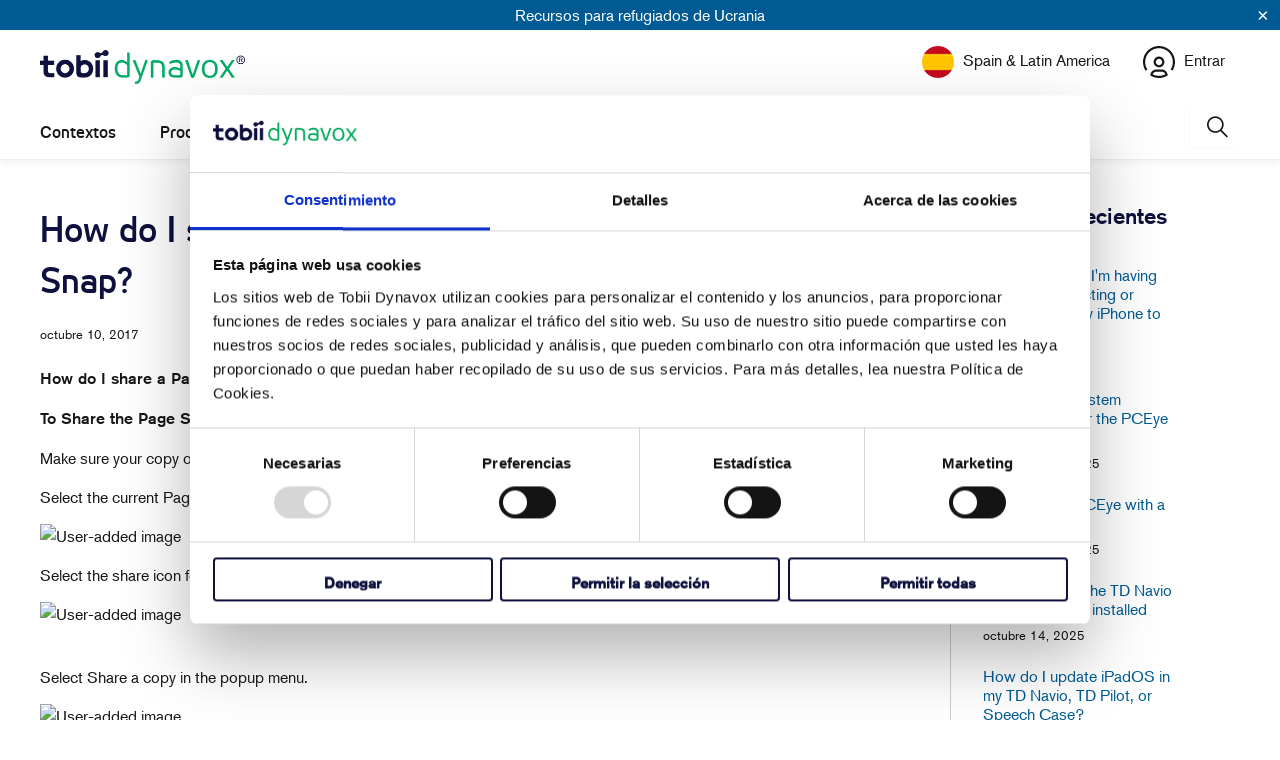

--- FILE ---
content_type: text/html; charset=utf-8
request_url: https://www.surveymonkey.com/r/TDcom?country=es&lang=es
body_size: 17974
content:
<!DOCTYPE html><html lang="es"><head><meta charSet="utf-8"/><link rel="apple-touch-icon" href="/apple-touch-icon-precomposed.png"/><link rel="apple-touch-icon" sizes="57x57" href="/apple-touch-icon-57x57-precomposed.png"/><link rel="apple-touch-icon" sizes="60x60" href="/apple-touch-icon-60x60-precomposed.png"/><link rel="apple-touch-icon" sizes="72x72" href="/apple-touch-icon-72x72-precomposed.png"/><link rel="apple-touch-icon" sizes="76x76" href="/apple-touch-icon-76x76-precomposed.png"/><link rel="apple-touch-icon" sizes="114x114" href="/apple-touch-icon-114x114-precomposed.png"/><link rel="apple-touch-icon" sizes="120x120" href="/apple-touch-icon-120x120-precomposed.png"/><link rel="apple-touch-icon" sizes="144x144" href="/apple-touch-icon-144x144-precomposed.png"/><link rel="apple-touch-icon" sizes="152x152" href="/apple-touch-icon-152x152-precomposed.png"/><link rel="apple-touch-icon" sizes="180x180" href="/apple-touch-icon-180x180-precomposed.png"/><link rel="shortcut icon" href="////prod.smassets.net/assets/static/images/surveymonkey/favicon.ico"/><title>SurveyMonkey Powered Online Survey</title><meta name="twitter:card" content="summary_large_image"/><meta name="viewport" content="width=device-width, initial-scale=1, user-scalable=yes"/><meta name="robots" content="noindex, follow"/><meta http-equiv="content-language" content="es-ES"/><link rel="canonical" href="https://www.surveymonkey.com/r/TDcom"/><meta name="next-head-count" content="18"/><link nonce="OWQyYWVkYmUtOTMzNy00ZWU2LThkZGItYzQ1ZDA0MmIyMzU0" rel="preload" href="//prod.smassets.net/assets/smweb/_next/static/css/09b8ded99e3057ee.css" as="style"/><link nonce="OWQyYWVkYmUtOTMzNy00ZWU2LThkZGItYzQ1ZDA0MmIyMzU0" rel="stylesheet" href="//prod.smassets.net/assets/smweb/_next/static/css/09b8ded99e3057ee.css" data-n-g=""/><link nonce="OWQyYWVkYmUtOTMzNy00ZWU2LThkZGItYzQ1ZDA0MmIyMzU0" rel="preload" href="//prod.smassets.net/assets/smweb/_next/static/css/c3da3695a6fe8a3f.css" as="style"/><link nonce="OWQyYWVkYmUtOTMzNy00ZWU2LThkZGItYzQ1ZDA0MmIyMzU0" rel="stylesheet" href="//prod.smassets.net/assets/smweb/_next/static/css/c3da3695a6fe8a3f.css" data-n-p=""/><link nonce="OWQyYWVkYmUtOTMzNy00ZWU2LThkZGItYzQ1ZDA0MmIyMzU0" rel="preload" href="//prod.smassets.net/assets/smweb/_next/static/css/c66f189498306a9b.css" as="style"/><link nonce="OWQyYWVkYmUtOTMzNy00ZWU2LThkZGItYzQ1ZDA0MmIyMzU0" rel="stylesheet" href="//prod.smassets.net/assets/smweb/_next/static/css/c66f189498306a9b.css" data-n-p=""/><noscript data-n-css="OWQyYWVkYmUtOTMzNy00ZWU2LThkZGItYzQ1ZDA0MmIyMzU0"></noscript><script defer="" nonce="OWQyYWVkYmUtOTMzNy00ZWU2LThkZGItYzQ1ZDA0MmIyMzU0" nomodule="" src="//prod.smassets.net/assets/smweb/_next/static/chunks/polyfills-42372ed130431b0a.js"></script><script src="//prod.smassets.net/assets/smweb/_next/static/chunks/webpack-9cc9af6bfd978322.js" nonce="OWQyYWVkYmUtOTMzNy00ZWU2LThkZGItYzQ1ZDA0MmIyMzU0" defer=""></script><script src="//prod.smassets.net/assets/smweb/_next/static/chunks/framework-5ddd597c94d4e4d0.js" nonce="OWQyYWVkYmUtOTMzNy00ZWU2LThkZGItYzQ1ZDA0MmIyMzU0" defer=""></script><script src="//prod.smassets.net/assets/smweb/_next/static/chunks/main-6a8e4be21cba062a.js" nonce="OWQyYWVkYmUtOTMzNy00ZWU2LThkZGItYzQ1ZDA0MmIyMzU0" defer=""></script><script src="//prod.smassets.net/assets/smweb/_next/static/chunks/pages/_app-8a687f484056e7aa.js" nonce="OWQyYWVkYmUtOTMzNy00ZWU2LThkZGItYzQ1ZDA0MmIyMzU0" defer=""></script><script src="//prod.smassets.net/assets/smweb/_next/static/chunks/8174a357-73846c1f42d8a17d.js" nonce="OWQyYWVkYmUtOTMzNy00ZWU2LThkZGItYzQ1ZDA0MmIyMzU0" defer=""></script><script src="//prod.smassets.net/assets/smweb/_next/static/chunks/55803aef-d2e214a8e0268045.js" nonce="OWQyYWVkYmUtOTMzNy00ZWU2LThkZGItYzQ1ZDA0MmIyMzU0" defer=""></script><script src="//prod.smassets.net/assets/smweb/_next/static/chunks/504821e3-0a9e3e86923ba6d3.js" nonce="OWQyYWVkYmUtOTMzNy00ZWU2LThkZGItYzQ1ZDA0MmIyMzU0" defer=""></script><script src="//prod.smassets.net/assets/smweb/_next/static/chunks/4a616997-2cb747ddd15b9067.js" nonce="OWQyYWVkYmUtOTMzNy00ZWU2LThkZGItYzQ1ZDA0MmIyMzU0" defer=""></script><script src="//prod.smassets.net/assets/smweb/_next/static/chunks/928-82726ae9cb2e3902.js" nonce="OWQyYWVkYmUtOTMzNy00ZWU2LThkZGItYzQ1ZDA0MmIyMzU0" defer=""></script><script src="//prod.smassets.net/assets/smweb/_next/static/chunks/711-e78986dedef1622e.js" nonce="OWQyYWVkYmUtOTMzNy00ZWU2LThkZGItYzQ1ZDA0MmIyMzU0" defer=""></script><script src="//prod.smassets.net/assets/smweb/_next/static/chunks/247-94f3100d04d1ed33.js" nonce="OWQyYWVkYmUtOTMzNy00ZWU2LThkZGItYzQ1ZDA0MmIyMzU0" defer=""></script><script src="//prod.smassets.net/assets/smweb/_next/static/chunks/167-577722eed90217bb.js" nonce="OWQyYWVkYmUtOTMzNy00ZWU2LThkZGItYzQ1ZDA0MmIyMzU0" defer=""></script><script src="//prod.smassets.net/assets/smweb/_next/static/chunks/26-3031fd735f63e937.js" nonce="OWQyYWVkYmUtOTMzNy00ZWU2LThkZGItYzQ1ZDA0MmIyMzU0" defer=""></script><script src="//prod.smassets.net/assets/smweb/_next/static/chunks/29-a4c2efc663cf0273.js" nonce="OWQyYWVkYmUtOTMzNy00ZWU2LThkZGItYzQ1ZDA0MmIyMzU0" defer=""></script><script src="//prod.smassets.net/assets/smweb/_next/static/chunks/714-dd5e375b56f2d509.js" nonce="OWQyYWVkYmUtOTMzNy00ZWU2LThkZGItYzQ1ZDA0MmIyMzU0" defer=""></script><script src="//prod.smassets.net/assets/smweb/_next/static/chunks/pages/r/surveyTaking/%5BcollectKey%5D-5a4933391f86d7dc.js" nonce="OWQyYWVkYmUtOTMzNy00ZWU2LThkZGItYzQ1ZDA0MmIyMzU0" defer=""></script><script src="//prod.smassets.net/assets/smweb/_next/static/respweb-dev/_buildManifest.js" nonce="OWQyYWVkYmUtOTMzNy00ZWU2LThkZGItYzQ1ZDA0MmIyMzU0" defer=""></script><script src="//prod.smassets.net/assets/smweb/_next/static/respweb-dev/_ssgManifest.js" nonce="OWQyYWVkYmUtOTMzNy00ZWU2LThkZGItYzQ1ZDA0MmIyMzU0" defer=""></script><style id="jss">[class*='smqr-'],[class*='smqr-']::before,[class*='smqr-']::after {
  margin: 0;
  padding: 0;
  box-sizing: border-box;
  list-style: none;
  -webkit-font-smoothing: antialiased;
}
@font-face {
  src: url(https://cdn.smassets.net/assets/static/fonts/national2/regular.woff) format('woff');
  src: url(https://cdn.smassets.net/assets/static/fonts/national2/regular.eot#iefix) format('embedded-opentype');
  font-family: 'National 2';
  font-weight: 400;
  font-display: swap;
  src: url(https://cdn.smassets.net/assets/static/fonts/national2/regular.woff2) format('woff2');
}
@font-face {
  src: url(https://cdn.smassets.net/assets/static/fonts/national2/medium.woff) format('woff');
  src: url(https://cdn.smassets.net/assets/static/fonts/national2/medium.eot#iefix) format('embedded-opentype');
  font-family: 'National 2';
  font-weight: 500;
  font-display: swap;
  src: url(https://cdn.smassets.net/assets/static/fonts/national2/medium.woff2) format('woff2');
}
[class*='wrench'], [class*='wrench']::before, [class*='wrench']::after {
  box-sizing: border-box;
  font-family: 'National 2', National2, 'Helvetica Neue', Helvetica, Arial, 'Hiragino Sans', 'Hiragino Kaku Gothic Pro', '游ゴシック', '游ゴシック体', YuGothic, 'Yu Gothic', 'ＭＳ ゴシック', 'MS Gothic', sans-serif;
  -webkit-font-smoothing: antialiased;
}
body {
  font-size: 16px;
}
.skipLinks-0-2-23 {
  top: 0;
  clip: rect(0 0 0 0);
  left: 0;
  width: 1px;
  height: 1px;
  padding: 0;
  z-index: 999999;
  overflow: hidden;
  position: absolute;
  font-size: 16px;
  font-family: 'National 2', National2, 'Helvetica Neue', Helvetica, Arial, 'Hiragino Sans', 'Hiragino Kaku Gothic Pro', '游ゴシック', '游ゴシック体', YuGothic, 'Yu Gothic', 'ＭＳ ゴシック', 'MS Gothic', sans-serif;
  font-weight: 500;
  background-color: #fff;
}
.skipLinks-0-2-23:focus-within {
  clip: auto;
  width: 100%;
  height: auto;
  padding: 10px;
  position: fixed;
}
.skipLinks-0-2-23 > a {
  color: #007faa;
  margin-right: 8px;
  text-decoration: underline;
}
.skipLinks-0-2-23 > a:hover, .skipLinks-0-2-23 > a:focus {
  outline: 2px solid #007faa;
  outline-offset: 2px;
}
.sm-surveyTitle-0-2-46 {
  color: rgba(255,255,255,1);
  margin: 0;
  font-size: 18px;
  font-style: normal;
  font-family: arial,sans-serif;
  font-weight: 700;
  line-height: 1.25;
  text-decoration: none;
  background-color: rgba(14,16,62,1);
  -webkit-font-smoothing: antialiased;
}
.sm-surveyTitle-0-2-46 strong {
  font-weight: bold !important;
}
@media (max-width: 640px) {
  .sm-surveyTitle-0-2-46 {  }
}
  .sm-surveyTitleWrapper-0-2-47 {  }
  .sm-surveyTitleOuterWrapper-0-2-48 {  }
  .sm-surveyTitle-d0-0-2-49 {
    padding-bottom: 16px;
    width: 95%;
    text-align: start;
    padding-left: 0;
  }
@media (max-width: 640px) {
  .sm-surveyTitle-d0-0-2-49 {  }
}
  .sm-surveyTitleWrapper-d2-0-2-50 {
    padding-top: 0;
  }
  .sm-surveyTitleOuterWrapper-d3-0-2-51 {  }
  .sm-surveyAnchor-0-2-59 {
    font-size: inherit;
    font-family: inherit;
    font-weight: 400;
    -webkit-font-smoothing: antialiased;
  }
  .sm-surveyAnchor-0-2-59:hover, .sm-surveyAnchor-0-2-59:focus {
    outline: 1px solid rgba(14,16,62,1);
    box-shadow: 0 0 1px transparent;
    outline-offset: 1px;
  }
  .sm-surveyAnchor-d0-0-2-60 {
    color: ;
    text-decoration: none;
  }
  .sm-surveyAnchor-d0-0-2-60:hover, .sm-surveyAnchor-d0-0-2-60:focus {
    text-decoration: underline;
  }
  .sm-surveyButton-0-2-54 {
    color: rgba(255,255,255,1);
    border: 1px solid transparent;
    cursor: pointer;
    height: auto;
    display: inline-flex;
    max-width: 100%;
    min-width: 60px;
    box-sizing: border-box;
    transition: outline-offset 0.2s linear;
    align-items: center;
    font-family: arial,sans-serif;
    border-radius: 2px;
    overflow-wrap: break-word;
    justify-content: center;
    text-decoration: none;
    background-color: rgba(14,16,62,1);
  }
  .sm-surveyButton-0-2-54:focus, .sm-surveyButton-0-2-54:hover {
    outline: 1px solid rgba(14,16,62,1);
    box-shadow: 0 0 4px transparent;
    outline-offset: 5px;
  }
  .sm-surveyButton-0-2-54[aria-disabled] {
    opacity: 0.6;
    pointer-events: none;
  }
  .sm-surveyButton-d0-0-2-55 {
    font-size: 15px;
    padding: 0 36px;
    min-height: 50px;
  }
  .sm-surveyButton-d1-0-2-56 {
    font-size: 15px;
    padding: 0 36px;
    min-height: 50px;
  }
  .sm-layoutContainer-0-2-24 {
    display: flex;
    min-height: 100vh;
    flex-direction: row;
  }
  .sm-layoutPartialContainer-0-2-25 {
    order: 1;
    width: 0%;
    height: 100%;
    position: relative;
    min-height: auto;
  }
  .sm-layoutPartialContainer-0-2-25:before {
    top: 0;
    width: 100%;
    height: 100%;
    content: "";
    display: block;
    z-index: -10;
    position: fixed;
    background: rgba(255,255,255,1) 50% 50%;
    min-height: auto;
    background-image: linear-gradient(rgba(255,255,255,1), rgba(255,255,255,1));
  }
  .sm-layoutContentContainer-0-2-26 {
    order: 2;
    width: 100%;
    flex-grow: 0;
    box-sizing: border-box;
    min-height: 100%;
    font-family: arial,sans-serif;
  }
  .sm-layoutTopContainer-0-2-27 {  }
  .sm-layoutMainContainer-0-2-28 {
    margin: 0 auto;
    max-width: 896px;
  }
  .sm-layoutLogoContainer-0-2-29 {
    padding: 8px 40px 0 40px;
  }
  .sm-layoutToolbarContainer-0-2-30 {
    width: 100%;
    display: flex;
    box-sizing: border-box;
    align-items: center;
    padding-top: 0;
    padding-left: 0;
    padding-right: 12px;
    flex-direction: row;
  }
  .sm-layoutToolbarContainer-0-2-30 > *:not(:first-child) {
    margin-left: 10px;
    margin-right: 0;
  }
  .sm-layoutToolbarContainer-0-2-30 [class^=selectContainerStyles] {
    padding-top: 8px;
    padding-bottom: 8px;
  }
  .sm-footerPrivacyIconContainer-0-2-31 {
    display: flex;
    flex-direction: row;
  }
  .sm-layoutContainer-d0-0-2-32 {
    direction: ltr;
  }
  .sm-layoutToolbarContainer-d1-0-2-33 {
    justify-content: flex-end;
  }
  .sm-footerPrivacyIconContainer-d2-0-2-34 {
    justify-content: flex-end;
  }
  .footerPrivacyContainer-0-2-57 {
    display: flex;
    padding: 5px;
    position: relative;
    text-align: center;
    align-items: flex-start;
    flex-direction: column;
    justify-content: flex-start;
    background-color: #6B787F;
  }
@media (max-width: 768px) {
  .footerPrivacyContainer-0-2-57 {  }
  .footerPrivacyContainer-0-2-57 span[role="tooltip"] {
    display: none;
  }
}
  .footerPrivacyContainer-d0-0-2-58 {
    bottom: 15px;
  }
  .smqr-gridRow-0-2-1 {
    gap: 20px;
    display: grid;
    max-width: 100%;
    margin-bottom: 40px;
  }
@media (max-width: 640px) {
  .smqr-gridRow-0-2-1 {
    grid-template-columns: minmax(auto, 100%);
  }
}
  .smqr-gridItem-0-2-2 {
    box-sizing: border-box;
  }
@media (max-width: 640px) {
  .smqr-gridItem-0-2-2 {
    width: 100% !important;
    padding-right: 0 !important;
  }
}
  .smqr-gridItem1Item-0-2-3 {
    width: 100%;
    grid-template-columns: minmax(0, 1fr);
  }
@media (min-width: 641px) {
  .smqr-gridItem2Items-0-2-4 {
    grid-template-columns: repeat(2, minmax(0, 1fr));
  }
}
@media (min-width: 641px) and (max-width: 1024px) {
  .smqr-gridItem3Items-0-2-5 {
    grid-template-columns: repeat(2, minmax(0, 1fr));
  }
}
@media (min-width: 1025px) {
  .smqr-gridItem3Items-0-2-5 {
    grid-template-columns: repeat(3, minmax(0, 1fr));
  }
}
@media (min-width: 641px) and (max-width: 1024px) {
  .smqr-gridItem4Items-0-2-6 {
    grid-template-columns: repeat(2, minmax(0, 1fr));
  }
}
@media (min-width: 1025px) {
  .smqr-gridItem4Items-0-2-6 {
    grid-template-columns: repeat(4, minmax(0, 1fr));
  }
}
  .sm-surveyHeaderContainer-0-2-5 {  }
  .sm-surveyToolbarContainer-0-2-6 {  }
  .sm-surveyTitleContainer-0-2-7 {  }
  .sm-pageHeaderContainer-0-2-8 {  }
  .sm-mainContainer-0-2-9 {
    outline: none;
    padding: 8px 40px 1px;
    background-color: rgba(255,255,255,1);
  }
  .sm-layoutMainContainer-0-2-10 {  }
  .sm-questionContainer-0-2-11 {
    padding-top: 32px;
  }
  .sm-pageFooterContainer-0-2-12 {
    margin: 30px 0 24px;
  }
  .sm-pageNavigationContainer-0-2-13 {  }
  .sm-sronlyFocus-0-2-14 {  }
  .sm-sronlyFocus-0-2-14:not(:focus), .sm-sronlyFocus-0-2-14:not(:hover) {
    clip: rect(1px, 1px, 1px, 1px);
    width: 1px;
    height: 1px;
    padding: 0;
    overflow: hidden;
    clip-path: inset(50%);
  }
  .sm-routerDebugInfo-0-2-15 {
    display: block;
    opacity: 0.1;
    font-size: 12px;
    text-align: center;
    word-break: break-all;
    font-weight: 400;
    line-height: 18px;
  }
  .sm-pageDescriptionOkButton-0-2-16 {
    margin-top: 40px;
  }
  .sm-surveyFooterContainer-0-2-17 {
    padding: 0 0 40px 0;
    background-color: rgba(255,255,255,1);
  }
  .sm-classicProgressBarTop-0-2-18 {
    margin-bottom: 36px;
  }
  .sm-customThankyouContainer-0-2-19 {
    color: rgba(14,16,62,1);
    display: block;
    font-size: 14px;
    text-align: center;
  }
  .sm-surveyFooterContainer-d0-0-2-20 {
    margin-bottom: 0px;
  }
  .sm-logoContainer-0-2-41 {
    width: 100%;
    display: flex;
  }
  .sm-logoWrapper-0-2-42 {  }
  .sm-logoImage-0-2-43 {
    width: 100%;
    height: 100%;
  }
@media only screen and (max-width: 1024px) {
  .sm-logoImage-0-2-43 {
    height: auto;
  }
}
  .sm-logoContainer-d0-0-2-44 {
    flex-direction: row;
    justify-content: flex-start;
    align-items: flex-start;
    padding-bottom: 18px;
    padding-top: 10px;
  }
  .sm-logoWrapper-d1-0-2-45 {
    width: 300px;
    height: 51px;
  }
  .sm-pageNavigationContainer-0-2-52 {
    display: flex;
    flex-wrap: wrap;
    align-items: stretch;
    margin-right: -5px;
    justify-content: center;
  }
@media (max-width: 640px) {
  .sm-pageNavigationContainer-0-2-52 {
    margin-right: -10px;
  }
}
@media (max-width: 480px) {
  .sm-pageNavigationContainer-0-2-52 {
    flex-wrap: nowrap;
  }
}
  .sm-navButtons-0-2-53 {
    transition: all 0.2s linear;
    margin-right: 5px;
    margin-bottom: 10px;
  }
@media (max-width: 640px) {
  .sm-navButtons-0-2-53 {
    margin-right: 10px;
  }
}
@media (max-width: 480px) {
  .sm-navButtons-0-2-53 {
    flex-basis: 100%;
  }
}
  .surveyTitleContainerV2-0-2-21 {  }
  .surveyTitleContainerV2-d0-0-2-22 {
    padding-left: 40px;
    padding-right: 40px;
    background-color: rgba(14,16,62,1);
  }
  .seoBanner-0-2-1 {
    color: #ffffff;
    padding: 8px 2.2rem 6px;
    position: relative;
    font-size: 16px;
    font-family: 'National 2', National2, 'Helvetica Neue', Helvetica, Arial, 'Hiragino Sans', 'Hiragino Kaku Gothic Pro', '游ゴシック', '游ゴシック体', YuGothic, 'Yu Gothic', 'ＭＳ ゴシック', 'MS Gothic', sans-serif;
    font-weight: normal;
    line-height: 1.26;
    border-bottom: 1px solid #edeeee;
    background-color: #ffffff;
  }
  .embeddedContainer-0-2-2 {
    display: flex;
    flex-align: center;
    flex-justify: center;
    flex-direction: column;
  }
@media (min-width: 1200px) {
  .embeddedContainer-0-2-2 {
    flex-direction: row;
  }
}
  .seoBannerContents-0-2-3 {
    display: flex;
    align-items: center;
    padding-bottom: 0.5rem;
    justify-content: center;
  }
@media (min-width: 1200px) {
  .seoBannerContents-0-2-3 {
    padding-top: 1rem;
  }
}
  .closeXButton-0-2-4 {
    top: 0.625rem;
    right: 0.625rem;
    position: absolute;
  }
  .closeXButton-0-2-4 button {
    border: none;
    height: auto;
    padding: 0 !important;
  }
  .closeXButton-0-2-4 svg {
    width: 18px;
    height: 18px;
  }
  .smqr-richTextContent-0-2-26 a {
    color: blue;
    text-decoration: underline;
  }
  .smqr-richTextContent-0-2-26 ol {
    margin: 16px 0;
    padding: 0 0 0 40px;
    list-style-type: decimal;
  }
  .smqr-richTextContent-0-2-26 ul {
    margin: 16px 0;
    padding: 0 0 0 40px;
    list-style: disc outside none;
  }
  .smqr-richTextContent-0-2-26 p {
    margin: 13px 0;
  }
  .smqr-richTextContent-0-2-26 b {
    font-weight: bold;
  }
  .smqr-richTextContent-0-2-26 strong {
    font-weight: bold;
  }
  .smqr-richTextContent-0-2-26 em {
    font-style: italic;
  }
  .smqr-richTextContent-0-2-26 i {
    font-style: italic;
  }
  .smqr-richTextContent-0-2-26 big {
    font-size: larger;
  }
  .smqr-richTextContent-0-2-26 small {
    font-size: smaller;
  }
  .smqr-richTextContent-0-2-26 sup {
    top: -0.5em;
    position: relative;
    font-size: 75%;
    line-height: 0;
    vertical-align: baseline;
  }
  .smqr-richTextContent-0-2-26 iframe {
    border: 0;
    max-width: 100%;
  }
  .smqr-richTextContent-0-2-26 img {
    border: 0;
    height: auto;
    max-width: 100%;
    -ms-interpolation-mode: bicubic;
  }
  .smqr-richTextContent-0-2-26 span[data-tooltip] {
    cursor: pointer;
    display: inline;
    position: relative;
    border-bottom: 1px dashed;
    text-decoration: inherit;
  }
  .smqr-richTextContent-0-2-26 ul ul li {
    list-style: circle;
  }
  .smqr-richTextContent-0-2-26 a:hover {
    cursor: pointer;
  }
  .smqr-richTextContent-0-2-26 a:focus {
    outline: currentColor auto 1px;
  }
  .smqr-svgContainer-0-2-47 {
    width: 1em;
    height: 1em;
    display: inline-block;
  }
  .smqr-paddingBox-0-2-14 {  }
  .smqr-paddingBox-d0-0-2-15 {
    width: 100%;
    max-width: 100%;
    padding-top: 0;
    padding-left: 0;
    padding-right: 0;
    padding-bottom: 0;
  }
  .smqr-footerRow-0-2-8 {  }
  .smqr-containerStyles-0-2-9 {
    position: relative;
    transition: opacity 500ms ease-out;
  }
  .smqr-errorRow-0-2-10 {
    overflow: hidden;
  }
  .smqr-formReset-0-2-11 {
    border: 0;
    min-width: 0;
  }
  .smqr-headerRow-0-2-12 {
    width: 100%;
    margin-bottom: 24px;
  }
  .smqr-footerRow-d0-0-2-13 {
    padding-top: 20px;
  }
  .smqr-containerVertical-0-2-27 {
    display: initial;
  }
  .smqr-containerHorizontal-0-2-28 {
    display: block;
  }
  .smqr-column-0-2-29 {
    width: 100%;
    display: flex;
    flex-direction: column;
    justify-content: flex-start;
  }
  .smqr-columnHorizontal-0-2-30 {  }
  .smqr-columnHorizontalAutoAdjust-0-2-31 {
    width: auto;
  }
@media (min-width: 481px) {
  .smqr-containerVertical-0-2-27 {
    display: flex;
  }
  .smqr-containerHorizontal-0-2-28 {
    display: flex;
    flex-wrap: wrap;
  }
}
@media only screen and (min-width: 1025px) {
  .smqr-columnHorizontal-0-2-30 {
    width: 19%;
  }
}
@media (min-width: 641px) and (max-width: 1024px) {
  .smqr-columnHorizontal-0-2-30 {
    width: 24%;
  }
}
@media only screen and (max-width: 480px) {
  .smqr-columnHorizontal-0-2-30 {
    width: 100%;
    display: block;
  }
  .smqr-columnHorizontalAutoAdjust-0-2-31 {
    width: 100%;
    display: block;
  }
}
  .smqr-answerLayoutCell-0-2-32 {  }
  .smqr-otherLayoutCell-0-2-33 {  }
  .smqr-answerLayoutCell-d0-0-2-34 {
    flex: 0 0 auto;
    margin: 0 2px 5px 2px;
    word-break: normal;
    overflow-wrap: anywhere;
  }
  .smqr-otherLayoutCell-d1-0-2-35 {
    margin: 0 2px 5px 2px;
  }
  .smqr-inputContainer-0-2-42 {
    width: 1em;
    cursor: pointer;
    display: inline-flex;
    position: relative;
    min-width: 1em;
    align-items: center;
    justify-content: center;
  }
  .smqr-input-0-2-43 {
    width: 100%;
    height: 100%;
    margin: 0;
    opacity: 0.00001;
    z-index: 1;
    position: absolute;
  }
  .smqr-controlIcon-0-2-44 {
    width: 100%;
    height: 100%;
    transition: opacity .2s linear;
  }
  .smqr-input-d0-0-2-45 {
    cursor: pointer;
  }
  .smqr-controlIcon-d1-0-2-46 {
    opacity: 0;
  }
  .smqr-input-d2-0-2-51 {
    cursor: pointer;
  }
  .smqr-controlIcon-d3-0-2-52 {
    opacity: 0;
  }
  .smqr-input-d4-0-2-56 {
    cursor: pointer;
  }
  .smqr-controlIcon-d5-0-2-57 {
    opacity: 0;
  }
  .smqr-input-d6-0-2-61 {
    cursor: pointer;
  }
  .smqr-controlIcon-d7-0-2-62 {
    opacity: 0;
  }
  .smqr-radioInput-0-2-40 {
    color: #000;
    border: 1px solid rgba(14,16,62,1);
    border-radius: 100%;
  }
  .smqr-radioInput-0-2-40 .checkmark {
    fill: #fff;
  }
  .smqr-radioInput-0-2-40:focus-within {
    box-shadow: 0 0 0 1px rgba(14,16,62,1);
    border-color: #fff;
  }
  .smqr-radioInput-0-2-40 input {
    cursor: pointer;
  }
  .smqr-radioInput-d0-0-2-41 {
    background-color: #fff;
  }
  .smqr-radioInput-d1-0-2-50 {
    background-color: #fff;
  }
  .smqr-radioInput-d2-0-2-55 {
    background-color: #fff;
  }
  .smqr-radioInput-d3-0-2-60 {
    background-color: #fff;
  }
  .smqr-controlLabel-0-2-36 {  }
  .smqr-icon-0-2-37 {
    margin-top: 3.5px;
    flex-shrink: 0;
  }
@supports (-webkit-touch-callout: none) and (not (translate: none)) {
  .smqr-icon-0-2-37 {
    margin-right: 8px;
  }
}
  .smqr-controlLabel-d0-0-2-38 {
    gap: 8px;
    color: rgba(14,16,62,1);
    border: 1px solid transparent;
    cursor: pointer;
    display: flex;
    padding: 5px 8px 7px 8px;
    font-size: 14px;
    font-style: normal;
    align-items: start;
    font-family: arial,sans-serif;
    font-weight: 300;
    line-height: 1.5;
    border-radius: 4px;
    highlight-color: rgba(239,239,238,1);
    text-decoration: none;
    background-color: transparent;
  }
  .smqr-controlLabel-d0-0-2-38:hover {
    border: 1px dashed rgba(14,16,62,1);
  }
  .smqr-controlLabel-d0-0-2-38:focus-within {
    background: rgba(0,0,0,0.05);
  }
  .smqr-icon-d1-0-2-39 {
    font-size: 20px;
  }
  .smqr-controlLabel-d2-0-2-48 {
    gap: 8px;
    color: rgba(14,16,62,1);
    border: 1px solid transparent;
    cursor: pointer;
    display: flex;
    padding: 5px 8px 7px 8px;
    font-size: 14px;
    font-style: normal;
    align-items: start;
    font-family: arial,sans-serif;
    font-weight: 300;
    line-height: 1.5;
    border-radius: 4px;
    highlight-color: rgba(239,239,238,1);
    text-decoration: none;
    background-color: transparent;
  }
  .smqr-controlLabel-d2-0-2-48:hover {
    border: 1px dashed rgba(14,16,62,1);
  }
  .smqr-controlLabel-d2-0-2-48:focus-within {
    background: rgba(0,0,0,0.05);
  }
  .smqr-icon-d3-0-2-49 {
    font-size: 20px;
  }
  .smqr-controlLabel-d4-0-2-53 {
    gap: 8px;
    color: rgba(14,16,62,1);
    border: 1px solid transparent;
    cursor: pointer;
    display: flex;
    padding: 5px 8px 7px 8px;
    font-size: 14px;
    font-style: normal;
    align-items: start;
    font-family: arial,sans-serif;
    font-weight: 300;
    line-height: 1.5;
    border-radius: 4px;
    highlight-color: rgba(239,239,238,1);
    text-decoration: none;
    background-color: transparent;
  }
  .smqr-controlLabel-d4-0-2-53:hover {
    border: 1px dashed rgba(14,16,62,1);
  }
  .smqr-controlLabel-d4-0-2-53:focus-within {
    background: rgba(0,0,0,0.05);
  }
  .smqr-icon-d5-0-2-54 {
    font-size: 20px;
  }
  .smqr-controlLabel-d6-0-2-58 {
    gap: 8px;
    color: rgba(14,16,62,1);
    border: 1px solid transparent;
    cursor: pointer;
    display: flex;
    padding: 5px 8px 7px 8px;
    font-size: 14px;
    font-style: normal;
    align-items: start;
    font-family: arial,sans-serif;
    font-weight: 300;
    line-height: 1.5;
    border-radius: 4px;
    highlight-color: rgba(239,239,238,1);
    text-decoration: none;
    background-color: transparent;
  }
  .smqr-controlLabel-d6-0-2-58:hover {
    border: 1px dashed rgba(14,16,62,1);
  }
  .smqr-controlLabel-d6-0-2-58:focus-within {
    background: rgba(0,0,0,0.05);
  }
  .smqr-icon-d7-0-2-59 {
    font-size: 20px;
  }
  .smqr-srOnly-0-2-16 {
    clip: rect(1px, 1px, 1px, 1px) !important;
    width: 1px !important;
    border: 0 !important;
    height: 1px !important;
    margin: -1px;
    padding: 0 !important;
    overflow: hidden !important;
    position: absolute !important;
    clip-path: inset(50%) !important;
    white-space: nowrap !important;
  }
  .smqr-addonContainer-0-2-17 {
    margin: 0 5px;
    display: inline-block;
    vertical-align: text-bottom;
  }
  .smqr-container-0-2-18 {
    display: flex;
    position: relative;
  }
  .smqr-questionNumber-0-2-19 {  }
  .smqr-questionTitle-0-2-20 {  }
  .smqr-requiredAsterisk-0-2-21 {  }
  .smqr-richText-0-2-22 {
    flex: 1 0;
    word-break: break-word;
  }
  .smqr-questionNumber-d0-0-2-23 {
    flex: 0 0;
    margin: 0 0.25em 0 0;
  }
  .smqr-questionTitle-d1-0-2-24 {
    color: rgba(14,16,62,1);
    margin: 0;
    font-size: 16px;
    word-wrap: break-word;
    font-style: normal;
    font-family: arial,sans-serif;
    font-weight: 700;
    line-height: 1.25;
    white-space: normal;
    text-decoration: none;
  }
  .smqr-requiredAsterisk-d2-0-2-25 {
    margin: 0 0.25em 0 0;
    display: inline-block;
  }
  .smqr-commentChoiceContainer-0-2-7 {
    margin-top: 10px;
  }
  .layoutTopContainerV2-0-2-35 {  }
  .layoutContentContainerV2-0-2-36 {  }
  .layoutPartialContainerV2-0-2-37 {  }
  .layoutPartialContainerV2-0-2-37:before {  }
  .layoutTopContainerV2-d0-0-2-38 {
    margin: 0 auto;
    background-color: rgba(255,255,255,1);
    max-width: 896px;
  }
  .layoutContentContainerV2-d1-0-2-39 {
    overflow-x: visible;
  }
  .layoutPartialContainerV2-d2-0-2-40 {  }
  .layoutPartialContainerV2-d2-0-2-40:before {  }</style></head><body style="margin:unset"><div id="__next"><div class="skipLinks-0-2-23"><a href="#main-content-153162344">Saltar al contenido</a></div><div class="sm-layoutContainer-0-2-24 sm-layoutContainer-d0-0-2-32" id="survey_data" data-survey-format="CLASSIC" data-page-id="32164605"><div class="sm-layoutPartialContainer-0-2-25 layoutPartialContainerV2-0-2-37 layoutPartialContainerV2-d2-0-2-40"></div><div class="sm-layoutContentContainer-0-2-26 layoutContentContainerV2-0-2-36 layoutContentContainerV2-d1-0-2-39" id="survey-layout-content-container"><div class="sm-layoutTopContainer-0-2-27 layoutTopContainerV2-0-2-35 layoutTopContainerV2-d0-0-2-38"><div class="sm-layoutLogoContainer-0-2-29"><div class="sm-logoContainer-0-2-41 sm-logoContainer-d0-0-2-44"><div class="sm-logoWrapper-0-2-42 sm-logoWrapper-d1-0-2-45"><img src="https://surveymonkey-assets.s3.amazonaws.com/survey/153162344/cbbe3986-eaf0-4023-8da5-f32c616ea405.png" alt="" class="sm-logoImage-0-2-43"/></div></div></div></div><div class="sm-layoutMainContainer-0-2-28 sm-layoutMainContainer-0-2-10"><div id="survey-title-container-153162344" class="sm-surveyTitleContainer-0-2-7 surveyTitleContainerV2-0-2-21 surveyTitleContainerV2-d0-0-2-22"><div class="sm-surveyTitleOuterWrapper-0-2-48 sm-surveyTitleOuterWrapper-d3-0-2-51"><div class="sm-surveyTitleWrapper-0-2-47 sm-surveyTitleWrapper-d2-0-2-50"></div></div></div><main id="main-content-153162344" class="sm-mainContainer-0-2-9" tabindex="-1"><div id="page-header-container-153162344"></div><form id="form-153162344" class="sm-questionContainer-0-2-11"><div data-testid="QuestionRowLayout__Test" class="smqr-gridRow-0-2-1 smqr-gridItem1Item-0-2-3"><div class="smqr-gridItem-0-2-2"><div id="view-93561518" data-testid="ClassicView__93561518"><div id="question-field-93561518" data-testid="MultipleChoiceQuestionType" class="smqr-containerStyles-0-2-9"><div class="smqr-paddingBox-0-2-14 smqr-paddingBox-d0-0-2-15" data-testid="QuestionSpacing__paddingBox"><div id="error-row-93561518" class="smqr-errorRow-0-2-10"></div><fieldset class="smqr-formReset-0-2-11"><legend id="question-title-legend-93561518" class="smqr-headerRow-0-2-12" tabindex="-1"><div id="question-title-93561518" class="smqr-container-0-2-18 smqr-questionTitle-0-2-20 smqr-questionTitle-d1-0-2-24" translate="no"><span aria-hidden="true" class="smqr-requiredAsterisk-0-2-21 smqr-requiredAsterisk-d2-0-2-25">*</span><span class="smqr-richTextContent-0-2-26 smqr-richText-0-2-22" translate="no"><span style="color: #0e103e;">Cuéntanos sobre ti</span></span><span class="smqr-srOnly-0-2-16">(Obligatorio).</span></div></legend><div role="radiogroup"><div class="smqr-containerVertical-0-2-27"><div class="smqr-column-0-2-29" data-testid="answer-layout-column"><div data-testid="answer-layout-cell" class="smqr-answerLayoutCell-0-2-32 smqr-answerLayoutCell-d0-0-2-34"><label tabindex="-1" for="708107812" class="smqr-controlLabel-0-2-36 smqr-controlLabel-d0-0-2-38"><span class="smqr-inputContainer-0-2-42 smqr-radioInput-0-2-40 smqr-radioInput-d0-0-2-41 smqr-icon-0-2-37 smqr-icon-d1-0-2-39"><input class="smqr-input-0-2-43 smqr-input-d0-0-2-45" type="radio" id="708107812" name="question-field-93561518" aria-labelledby="708107812-label" value="708107812"/><svg class="smqr-svgContainer-0-2-47 smqr-controlIcon-0-2-44 smqr-controlIcon-d1-0-2-46" viewBox="0 0 16 16" preserveAspectRatio="xMidYMid" aria-hidden="true" focusable="false" data-testid="RadioIcon"><g class="radio-icon"><ellipse fill="currentColor" class="background" transform="translate(8 8)" rx="8" ry="8"></ellipse><path fill="#fff" class="checkmark" transform="matrix(.91924 .91924 -.91924 .91924 -.72152 -9.5796)" d="m14.521 0h1.4788v8h-5.0216l-0.002914-1.4404h3.5456l-1e-6 -6.5596z"></path></g></svg></span><span id="708107812-label" class="smqr-richTextContent-0-2-26" translate="no">Actualmente uso productos de Tobii Dynavox o soy cuidador/a de alguien que los usa</span></label></div><div data-testid="answer-layout-cell" class="smqr-answerLayoutCell-0-2-32 smqr-answerLayoutCell-d0-0-2-34"><label tabindex="-1" for="708107813" class="smqr-controlLabel-0-2-36 smqr-controlLabel-d2-0-2-48"><span class="smqr-inputContainer-0-2-42 smqr-radioInput-0-2-40 smqr-radioInput-d1-0-2-50 smqr-icon-0-2-37 smqr-icon-d3-0-2-49"><input class="smqr-input-0-2-43 smqr-input-d2-0-2-51" type="radio" id="708107813" name="question-field-93561518" aria-labelledby="708107813-label" value="708107813"/><svg class="smqr-svgContainer-0-2-47 smqr-controlIcon-0-2-44 smqr-controlIcon-d3-0-2-52" viewBox="0 0 16 16" preserveAspectRatio="xMidYMid" aria-hidden="true" focusable="false" data-testid="RadioIcon"><g class="radio-icon"><ellipse fill="currentColor" class="background" transform="translate(8 8)" rx="8" ry="8"></ellipse><path fill="#fff" class="checkmark" transform="matrix(.91924 .91924 -.91924 .91924 -.72152 -9.5796)" d="m14.521 0h1.4788v8h-5.0216l-0.002914-1.4404h3.5456l-1e-6 -6.5596z"></path></g></svg></span><span id="708107813-label" class="smqr-richTextContent-0-2-26" translate="no">Soy un/a profesional quien actualmente recomienda productos de Tobii Dynavox</span></label></div></div><div class="smqr-column-0-2-29" data-testid="answer-layout-column"><div data-testid="answer-layout-cell" class="smqr-answerLayoutCell-0-2-32 smqr-answerLayoutCell-d0-0-2-34"><label tabindex="-1" for="708107814" class="smqr-controlLabel-0-2-36 smqr-controlLabel-d4-0-2-53"><span class="smqr-inputContainer-0-2-42 smqr-radioInput-0-2-40 smqr-radioInput-d2-0-2-55 smqr-icon-0-2-37 smqr-icon-d5-0-2-54"><input class="smqr-input-0-2-43 smqr-input-d4-0-2-56" type="radio" id="708107814" name="question-field-93561518" aria-labelledby="708107814-label" value="708107814"/><svg class="smqr-svgContainer-0-2-47 smqr-controlIcon-0-2-44 smqr-controlIcon-d5-0-2-57" viewBox="0 0 16 16" preserveAspectRatio="xMidYMid" aria-hidden="true" focusable="false" data-testid="RadioIcon"><g class="radio-icon"><ellipse fill="currentColor" class="background" transform="translate(8 8)" rx="8" ry="8"></ellipse><path fill="#fff" class="checkmark" transform="matrix(.91924 .91924 -.91924 .91924 -.72152 -9.5796)" d="m14.521 0h1.4788v8h-5.0216l-0.002914-1.4404h3.5456l-1e-6 -6.5596z"></path></g></svg></span><span id="708107814-label" class="smqr-richTextContent-0-2-26" translate="no">Soy parte de una organización que compra productos de Tobii Dynavox</span></label></div><div data-testid="answer-layout-cell" class="smqr-answerLayoutCell-0-2-32 smqr-answerLayoutCell-d0-0-2-34"><label tabindex="-1" for="708169264" class="smqr-controlLabel-0-2-36 smqr-controlLabel-d6-0-2-58"><span class="smqr-inputContainer-0-2-42 smqr-radioInput-0-2-40 smqr-radioInput-d3-0-2-60 smqr-icon-0-2-37 smqr-icon-d7-0-2-59"><input class="smqr-input-0-2-43 smqr-input-d6-0-2-61" type="radio" id="708169264" name="question-field-93561518" aria-labelledby="708169264-label" value="708169264"/><svg class="smqr-svgContainer-0-2-47 smqr-controlIcon-0-2-44 smqr-controlIcon-d7-0-2-62" viewBox="0 0 16 16" preserveAspectRatio="xMidYMid" aria-hidden="true" focusable="false" data-testid="RadioIcon"><g class="radio-icon"><ellipse fill="currentColor" class="background" transform="translate(8 8)" rx="8" ry="8"></ellipse><path fill="#fff" class="checkmark" transform="matrix(.91924 .91924 -.91924 .91924 -.72152 -9.5796)" d="m14.521 0h1.4788v8h-5.0216l-0.002914-1.4404h3.5456l-1e-6 -6.5596z"></path></g></svg></span><span id="708169264-label" class="smqr-richTextContent-0-2-26" translate="no">Ninguna de las anteriores</span></label></div></div></div></div></fieldset></div></div></div></div></div></form><footer id="page-footer-container-153162344" class="sm-pageFooterContainer-0-2-12"><div id="view-pageNavigation" data-testid="ClassicView__pageNavigation"><div class="sm-pageNavigationContainer-0-2-52 sm-pageNavigationContainer-0-2-13"><button class="sm-surveyButton-0-2-54 sm-surveyButton-d0-0-2-55 sm-navButtons-0-2-53" type="button" translate="no">Ant.</button><button class="sm-surveyButton-0-2-54 sm-surveyButton-d1-0-2-56 sm-navButtons-0-2-53" type="button" translate="no">Sig.</button></div></div></footer></main><footer id="survey-footer-container-153162344" class="sm-surveyFooterContainer-0-2-17 sm-surveyFooterContainer-d0-0-2-20"></footer></div><div class="sm-footerPrivacyIconContainer-0-2-31 sm-footerPrivacyIconContainer-d2-0-2-34"><div class="footerPrivacyContainer-0-2-57 footerPrivacyContainer-d0-0-2-58" id="privacy-icon-lock" data-testid="FooterPrivacyIcon__PrivacyIcon"><span class="wrenchTooltipContainer__R_ynE"><span class="wrenchTooltip__ck6WN wrenchTooltip-placement-left____1xn" id="wds-tooltip-16229" role="tooltip"><span class="wrenchTooltipBody__WRsmQ">Aviso de privacidad y cookies</span></span><span><a class="sm-surveyAnchor-0-2-59 sm-surveyAnchor-d0-0-2-60" rel="noreferrer" href="https://es.surveymonkey.com/mp/legal/privacy/?ut_source=survey_pp" target="_blank" aria-label="SurveyMonkey Privacy Icon" tabindex="0" describedby="wds-tooltip-16229"><svg class="wrenchIcons__A8duN wrenchIcons-size-md__wW7AU wrenchIcons-color-light__B4pqO" viewBox="0 0 16 16" preserveAspectRatio="xMidYMid" aria-label="Privacy &amp; Cookie Notice" role="img"><g><path d="M8.002 0a4.01 4.01 0 0 1 3.993 3.811l.005.2v1.997l1.951.004c.541 0 .986.41 1.043.936l.006.114v7.887c0 .542-.41.988-.936 1.045L13.95 16H2.05a1.05 1.05 0 0 1-1.044-.936L1 14.949V7.046c0-.542.41-.988.936-1.045l.114-.006L4 5.997V3.993A3.993 3.993 0 0 1 7.792.005L8.002 0zM2.5 7.496V14.5h11V7.511l-11-.015zM8 8.984a.75.75 0 0 1 .743.649l.007.102v2.503a.75.75 0 0 1-1.493.102l-.007-.102V9.735a.75.75 0 0 1 .75-.75zm0-7.483A2.494 2.494 0 0 0 5.505 3.83l-.005.163V6l5 .007V4.011a2.51 2.51 0 0 0-2.336-2.504L8 1.5z"></path></g></svg></a></span></span></div></div></div></div></div><script id="__NEXT_DATA__" type="application/json" nonce="OWQyYWVkYmUtOTMzNy00ZWU2LThkZGItYzQ1ZDA0MmIyMzU0">{"props":{"pageProps":{"staticData":{"user":{"isAuthenticated":false,"id":"1","username":null,"languageId":1,"package":"1","email":"","group":null,"hipaa":null,"session":null},"client-config":{"amplitudeToken":"beb247315464a13bc86a0940b8c9bf9f","loggingAPIPath":"/resp/api/logger","dataAnalyticsAPIPath":"/resp/api/metrics","dataAnalyticsLogsName":"unused","dataAnalyticsLogsPath":"unused/unused","gtmId":"GTM-NGMP3BG","amplitudeForceAnonymous":true,"assetsHost":"//prod.smassets.net","assetsPath":"/assets/smweb/"},"shareButtonKeys":{"facebookAppId":"127709503932081"},"environment":{"countryCode":"US","languageCode":"es","languageId":19,"slLanguageLocale":"es-ES","ip":"3.14.64.191","subdomain":"www","domain":"surveymonkey","countryRegion":"","tld":"com"},"locale":{"isEUDC":false,"isEUSubdomain":false},"GDPR":{"isGDPRCountry":false,"hasGDPRConsent":true,"hasExplictlyDenied":false,"fidesBannerEnabled":false,"onetrustBannerEnabled":false},"pageRequestId":"OfyXvje9KhvqBQVGyHPsixIUIAjPrnBMGRfjfzx_C25-lZoFGzCtmQ=="},"authToken":"eyJhbGciOiJFUzI1NiIsImtpZCI6Im1JVVk5T1lUQkpxazRXZ0c5d0VtR2diQjdMSWt4Zy1WcDBvUDJOdDl5QUEifQ.eyJzdWIiOiIyRktRZHZjUHdmRGwxNElWS01QY093IiwiemlkIjoiYzIxOTlBd2R3ZV95Q0FJSkw4NVVrdyJ9._ewTz2tQn41WlkQCN577SLvHXmtg9VkewbOVuxtzk5ODXkveeDNu1lWeFfCPW9e5ObZ5UTk2pTqk20szquAS3A","translationData":{"localeMessages":{"Button.OK_LABEL":"Aceptar","CalendarPicker.month":"Seleccione un mes","CalendarPicker.months":"{months, select, January {Enero} February {Febrero} March {Marzo} April {Abril} May {Mayo} June {Junio} July {Julio} August {Agosto} September {Septiembre} October {Octubre} November {Noviembre} December {Diciembre} other {Otro}}","CalendarPicker.nextMonth":"Mes siguiente","CalendarPicker.previousMonth":"Mes anterior","CalendarPicker.year":"Seleccione un año","DateInputWrapper.dateButton":"Abrir el calendario","DateInputWrapper.dateFormatIntl":"DD/MM/AAAA","DateInputWrapper.dateFormatUs":"MM/DD/AAAA","DateInputWrapper.dateLabel":"Fecha","DateTime.errorEnterHours":"Introduce las horas de 0 a 23.","DateTime.errorEnterMinutes":"Introduce minutos de 0 a 59.","DateTime.errorSelectPeriod":"Selecciona AM/PM.","DateTime.errorYearOutOfRange":"Indica un año entre 1900 y 9999.","DateTime.formatErrorDateIntl":"Indica una fecha en el formato DD/MM/AAAA.","DateTime.formatErrorDateUs":"Indica una fecha en el formato MM/DD/AAAA.","Day.dayOfMonth":"{dayInCalendar, date, full}","Errors.FiveHundredError.Message":"Lamentamos si perdiste tu lugar. Estamos trabajando arduamente para que todo funcione de nuevo. Gracias por tu paciencia.","Errors.FiveHundredError.SomethingWentWrong":"Se produjo un error.","Errors.FiveHundredError.SorryMessage":"¡Lo sentimos!","Errors.ForbiddenError.checkURL":"Verifica que la URL que ingresaste esté bien escrita.","Errors.ForbiddenError.helpFindWay":"¿Aún no sabes cómo llegar la página que buscas? Tal vez podamos ayudarte a encontrarla:","Errors.ForbiddenError.permissions":"No tienes permiso para ver esta página.","Errors.ForbiddenError.sorryMessage":"¡Lo sentimos!","Errors.FourHundredError.cantFindPage":"No podemos encontrar la página que buscas.","Errors.FourHundredError.checkURL":"Verifica que la URL que ingresaste esté bien escrita.","Errors.FourHundredError.helpFindWay":"¿Aún no sabes cómo llegar la página que buscas? Tal vez podamos ayudarte a encontrarla:","Errors.FourHundredError.sorryMessage":"¡Lo sentimos!","Errors.FourOhFourError.cantFindPage":"No podemos encontrar la página que buscas.","Errors.FourOhFourError.checkURL":"Verifica que la URL que ingresaste esté bien escrita.","Errors.FourOhFourError.helpFindWay":"¿Aún no sabes cómo llegar la página que buscas? Tal vez podamos ayudarte a encontrarla:","Errors.FourOhFourError.sorryMessage":"¡Lo sentimos!","Errors.FourTenError.employeeSurveys":"Encuestas de los empleados","Errors.FourTenError.home":"Inicio de SurveyMonkey","Errors.FourTenError.howItWorks":"Cómo funciona","Errors.FourTenError.ohBananas":"¡Ups!","Errors.FourTenError.satisfactionSurveys":"Encuestas de satisfacción del cliente","Errors.FourTenError.sitemap":"Mapa del sitio","Errors.FourTenError.somethingWentWrong":"Actualmente esta encuesta está cerrada debido a un incumplimiento de los términos de uso de SurveyMonkey.","Errors.FourTenError.types":"Tipos de encuestas","Errors.defaultLinkProps.helpCenter":"Centro de asistencia","Errors.defaultLinkProps.home":"Inicio","Errors.defaultLinkProps.learnMore":"Más información","Errors.defaultLinkProps.sitemap":"Mapa del sitio","Errors.defaultLinkProps.templates":"Plantillas","Errors.defaultSignupButtonProps.signUpFree":"Suscríbete GRATIS","Errors.defaultSignupButtonProps.signUpText":"¿Deseas crear tu propia encuesta?","FileUpload.chooseDragFile":"\u003cdiv class={chooseClass}\u003eSelecciona un archivo\u003c/div\u003e \u003cdiv class={dragClass}\u003eo arrástralo hasta aquí\u003c/div\u003e","FileUpload.fileUploaded":"El archivo se ha cargado correctamente","FileUpload.fileUploading":"Se está cargando el archivo","FileUpload.removeFile":"Eliminar archivo","FileUpload.replaceDragFile":"\u003cdiv class={chooseClass}\u003eSustituye el archivo\u003c/div\u003e \u003cdiv class={dragClass}\u003eo arrástralo hasta aquí\u003c/div\u003e","FileUpload.supportedFiles":"Archivos compatibles","MatrixDropdown.EmptyTopNativeSelect":"Selecciona una opción","Month.dayOfWeekLegendLong":"{dayOfTheWeek, select, Mo {Lunes} Tu {Martes} We {Miércoles} Th {Jueves} Fr {Viernes} Sa {Sábado} Su {Domingo} other {Otro}}","Month.dayOfWeekLegendShort":"{dayOfTheWeek, select, Mo {Lu} Tu {Ma} We {Mi} Th {Ju} Fr {Vi} Sa {Sá} Su {Do} other {Otro}}","Nps.QUESTION_TITLE":"\u003cdiv class=\"{srOnlyClass}\"\u003eEn una escala del {minValue} al {maxValue}, \u003c/div\u003e{heading}\u003cdiv id=\"{instructionsId}\" class=\"{srOnlyClass}\"\u003e {minValue} corresponde a {minLabelText} y {maxValue} a {maxLabelText}\u003c/div\u003e","PayPalCheckout.CheckoutError.expiredHeading":"Se venció la página de pago","PayPalCheckout.CheckoutError.expiredText":"Si aún deseas realizar el pago, ponte en contacto con el propietario del formulario.","PayPalCheckout.CheckoutError.failedHeading":"No se pudo completar el pago","PayPalCheckout.CheckoutError.failedText":"Se han enviado las respuestas, pero no se ha completado el pago. Si aún deseas realizar el pago, ponte en contacto con el propietario del formulario.","PayPalCheckout.CheckoutError.notAcceptingPaymentsHeading":"No se están aceptando pagos en este momento","PayPalCheckout.CheckoutForm.alertAllowTryAgain":"Se han enviado las respuestas, pero no se ha completado el pago. Vuelve a intentarlo.","PayPalCheckout.CheckoutForm.alertExpiredHeading":"La página de pago ha caducado.","PayPalCheckout.CheckoutForm.alertExpiredText":"La página de pago ha caducado. Vuelve a intentarlo.","PayPalCheckout.CheckoutForm.alertHeading":"No se ha podido completar el pago","PayPalCheckout.CheckoutForm.learnMore":"Obtén más información","PayPalCheckout.CheckoutForm.pageHeading":"Resumen de pago","PayPalCheckout.CheckoutForm.preview":"La confirmación de pedido de PayPal no está disponible en modo de vista previa.","PayPalCheckout.CheckoutForm.total":"Total","PayPalCheckout.CheckoutSuccess.done":"Listo","PayPalCheckout.CheckoutSuccess.summary":"Recibirás una confirmación de PayPal por correo electrónico en breve.","PayPalCheckout.CheckoutSuccess.title":"¡Se completó el pago!","PayPalCheckout.CheckoutSuccess.total":"Total pagado","QuizResultScore.SCORE":"{score}/{total} {total, plural, one {punto} other {puntos}}","QuizResultScore.SKIPPED":"Omitidas","Ranking.AriaRankAtBottom":"{label} ha llegado al final de la lista","Ranking.AriaRankAtTop":"{label} ha llegado al principio de la lista","Ranking.AriaRankMovedDown":"{label} ha bajado a la posición número {position}","Ranking.AriaRankMovedUp":"{label} ha subido a la posición número {position}","RespondentQuestionTitle.REQUIRED":"(Obligatorio).","Slider.CLEAR_BUTTON_LABEL":"Borrar","Slider.STEP_MESSAGE":"Hemos ajustado el número introducido en base a la escala del control deslizante.","SrText.CORRECT":"Correcto","SrText.INCORRECT":"Incorrecto","StarRating.Heart":"{count} {count, plural, one {corazón} other {corazones}}","StarRating.STAR":"{count} {count, plural, one {estrella} other {estrellas}}","StarRating.Smiley":"{count} {count, plural, one {emoticono} other {emoticonos}}","StarRating.Thumb":"{count} {count, plural, one {pulgar} other {pulgares}}","Survey.ActionGroup.Done":"Listo","Survey.Footer.AllSet":"¡Todo listo! Ahora crea tu propio test interactivo.","Survey.Footer.GetStarted":"Comenzar","Survey.FooterPoweredByLogoBlock.CtaUnderLogo":"Mira lo fácil que es \u003cspan id=\"surveyLinkEl\"\u003ecrear encuestas\u003c/span\u003e y \u003cspan id=\"formsLinkEl\"\u003eformularios\u003c/span\u003e.","Survey.FooterPoweredByLogoBlock.Logo":"Logotipo de SurveyMonkey","Survey.FooterPoweredByLogoBlock.PoweredBy":"Con la tecnología de","Survey.FooterPrivacyAndCookieNotice.CookieNotice":"Aviso de cookies","Survey.FooterPrivacyAndCookieNotice.Privacy":"Privacidad","Survey.FooterPrivacyAndCookieNotice.Report":"Reportar un problema con esta encuesta","Survey.FooterPrivacyIcon.TooltipText":"Aviso de privacidad y cookies","Survey.GooglePrivacyPolicy.Privacy":"Política de privacidad de Google","Survey.ModifiedSurveyDialog.Button":"Aceptar","Survey.ModifiedSurveyDialog.CloseDialog":"Cerrar el cuadro de diálogo","Survey.ModifiedSurveyDialog.ModifiedDescription":"Deberás volver a enviar las respuestas a las preguntas en la página actual. Las respuestas de las páginas anteriores se guardaron (las verás cuando hagas clic en Aceptar). Normalmente, los creadores de encuestas solo hacen cambios cuando es esencial para los datos, por lo que agradecemos tu paciencia.","Survey.ModifiedSurveyDialog.ModifiedHeader":"Esta encuesta fue modificada por su creador","Survey.ModifiedSurveyDialog.WarningIcon":"Advertencia","Survey.PageHeader.Page":"Página","Survey.PersistentProgressBar.AnsweredWithProgressSrPrefix":"\u003cspan id=\"visuallyHiddenEl\"\u003eProgreso actual:\u003c/span\u003e {current} de {total} respondidas","Survey.QuizResultScore.POINT":"punto","Survey.QuizResultScore.POINTS":"puntos","Survey.QuizResultScore.SKIPPED":"Omitidas","Survey.QuizScoreSummary.Points":"puntos","Survey.QuizScoreSummary.Score":"Puntuación","Survey.WeblinkConfirmationCheckbox.emailError":"Ingresa una dirección de correo electrónico válida.","SurveyTaking.LanguageSelect.Label":"Cambiar el idioma de la encuesta","SurveyTaking.PageNavigation.Done":"Listo","SurveyTaking.PageNavigation.Next":"Siguiente","SurveyTaking.PageNavigation.Previous":"Anterior","SurveyTaking.Survey.OK_LABEL":"Aceptar","SurveyTaking.Survey.SkipLinkContent":"Saltar al contenido","TimeInputWrapper.am":"AM","TimeInputWrapper.daytimeLabel":"AM/PM","TimeInputWrapper.hhPlaceholder":"hh","TimeInputWrapper.hour":"hora","TimeInputWrapper.minutes":"Minutos","TimeInputWrapper.mmPlaceholder":"mm","TimeInputWrapper.pm":"PM","TimeInputWrapper.timeLabel":"Hora","ToggleableEmailField.checkboxLabel":"Quiero recibir una copia de mis respuestas por correo electrónico","ToggleableEmailField.emailLabel":"Introduce tu dirección de correo electrónico","core.Modal.CloseModal":"Cerrar herramienta de ayuda","countriesL10nMessages.AC":"Isla Ascensión","countriesL10nMessages.AD":"Andorra","countriesL10nMessages.AE":"Emiratos Árabes Unidos","countriesL10nMessages.AF":"Afganistán","countriesL10nMessages.AG":"Antigua y Barbuda","countriesL10nMessages.AI":"Anguila","countriesL10nMessages.AL":"Albania","countriesL10nMessages.AM":"Armenia","countriesL10nMessages.AO":"Angola","countriesL10nMessages.AR":"Argentina","countriesL10nMessages.AS":"Samoa Americana","countriesL10nMessages.AT":"Austria","countriesL10nMessages.AU":"Australia","countriesL10nMessages.AW":"Aruba","countriesL10nMessages.AX":"Islas de Aland","countriesL10nMessages.AZ":"Azerbaiyán","countriesL10nMessages.BA":"Bosnia-Herzegovina","countriesL10nMessages.BB":"Barbados","countriesL10nMessages.BD":"Bangladés","countriesL10nMessages.BE":"Bélgica","countriesL10nMessages.BF":"Burkina Faso","countriesL10nMessages.BG":"Bulgaria","countriesL10nMessages.BH":"Bahréin","countriesL10nMessages.BI":"Burundi","countriesL10nMessages.BJ":"Benín","countriesL10nMessages.BL":"San Bartolomé","countriesL10nMessages.BM":"Bermudas","countriesL10nMessages.BN":"Brunéi Darussalam","countriesL10nMessages.BO":"Bolivia","countriesL10nMessages.BQ":"Bonaire, San Eustaquio y Saba","countriesL10nMessages.BR":"Brasil","countriesL10nMessages.BS":"Bahamas","countriesL10nMessages.BT":"Bután","countriesL10nMessages.BW":"Botsuana","countriesL10nMessages.BZ":"Belice","countriesL10nMessages.CA":"Canadá","countriesL10nMessages.CC":"Islas Cocos (Keeling)","countriesL10nMessages.CD":"Congo, República Democrática del","countriesL10nMessages.CF":"República Centroafricana","countriesL10nMessages.CG":"Congo","countriesL10nMessages.CH":"Suiza","countriesL10nMessages.CI":"Costa de Marfil","countriesL10nMessages.CK":"Islas Cook","countriesL10nMessages.CL":"Chile","countriesL10nMessages.CM":"Camerún","countriesL10nMessages.CN":"China","countriesL10nMessages.CO":"Colombia","countriesL10nMessages.CR":"Costa Rica","countriesL10nMessages.CV":"Cabo Verde","countriesL10nMessages.CW":"Curaçao","countriesL10nMessages.CX":"Isla de Navidad","countriesL10nMessages.CY":"Chipre","countriesL10nMessages.CZ":"República Checa","countriesL10nMessages.DE":"Alemania","countriesL10nMessages.DJ":"Yibuti","countriesL10nMessages.DK":"Dinamarca","countriesL10nMessages.DM":"Dominica","countriesL10nMessages.DO":"República Dominicana","countriesL10nMessages.DZ":"Argelia","countriesL10nMessages.EC":"Ecuador","countriesL10nMessages.EE":"Estonia","countriesL10nMessages.EG":"Egipto","countriesL10nMessages.EH":"Sahara Occidental","countriesL10nMessages.ER":"Eritrea","countriesL10nMessages.ES":"España","countriesL10nMessages.ET":"Etiopía","countriesL10nMessages.FI":"Finlandia","countriesL10nMessages.FJ":"Fiyi","countriesL10nMessages.FK":"Islas Malvinas","countriesL10nMessages.FM":"Estados Federados de Micronesia","countriesL10nMessages.FO":"Islas Feroe","countriesL10nMessages.FR":"Francia","countriesL10nMessages.GA":"Gabón","countriesL10nMessages.GB":"Reino Unido","countriesL10nMessages.GD":"Granada","countriesL10nMessages.GE":"Georgia","countriesL10nMessages.GF":"Guayana Francesa","countriesL10nMessages.GG":"Guernsey","countriesL10nMessages.GH":"Ghana","countriesL10nMessages.GI":"Gibraltar","countriesL10nMessages.GL":"Groenlandia","countriesL10nMessages.GM":"Gambia","countriesL10nMessages.GN":"Guinea","countriesL10nMessages.GP":"Guadalupe","countriesL10nMessages.GQ":"Guinea Ecuatorial","countriesL10nMessages.GR":"Grecia","countriesL10nMessages.GT":"Guatemala","countriesL10nMessages.GU":"Guam","countriesL10nMessages.GW":"Guinea-Bissau","countriesL10nMessages.GY":"Guyana","countriesL10nMessages.HK":"Hong Kong","countriesL10nMessages.HN":"Honduras","countriesL10nMessages.HR":"Croacia","countriesL10nMessages.HT":"Haití","countriesL10nMessages.HU":"Hungría","countriesL10nMessages.ID":"Indonesia","countriesL10nMessages.IE":"Irlanda","countriesL10nMessages.IL":"Israel","countriesL10nMessages.IM":"Isla de Man","countriesL10nMessages.IN":"India","countriesL10nMessages.IO":"Territorio británico del océano Índico","countriesL10nMessages.IQ":"Iraq","countriesL10nMessages.IS":"Islandia","countriesL10nMessages.IT":"Italia","countriesL10nMessages.JE":"Jersey","countriesL10nMessages.JM":"Jamaica","countriesL10nMessages.JO":"Jordania","countriesL10nMessages.JP":"Japón","countriesL10nMessages.KE":"Kenia","countriesL10nMessages.KG":"Kirguistán","countriesL10nMessages.KH":"Camboya","countriesL10nMessages.KI":"Kiribati","countriesL10nMessages.KM":"Comoras","countriesL10nMessages.KN":"San Cristóbal y Nieves","countriesL10nMessages.KR":"Corea del Sur","countriesL10nMessages.KW":"Kuwait","countriesL10nMessages.KY":"Islas Caimán","countriesL10nMessages.KZ":"Kazajistán","countriesL10nMessages.LA":"Laos","countriesL10nMessages.LB":"Líbano","countriesL10nMessages.LC":"Santa Lucía","countriesL10nMessages.LI":"Liechtenstein","countriesL10nMessages.LK":"Sri Lanka","countriesL10nMessages.LR":"Liberia","countriesL10nMessages.LS":"Lesoto","countriesL10nMessages.LT":"Lituania","countriesL10nMessages.LU":"Luxemburgo","countriesL10nMessages.LV":"Letonia","countriesL10nMessages.LY":"Libia","countriesL10nMessages.MA":"Marruecos","countriesL10nMessages.MC":"Mónaco","countriesL10nMessages.MD":"Moldavia","countriesL10nMessages.ME":"Montenegro","countriesL10nMessages.MF":"San Martín (parte francesa)","countriesL10nMessages.MG":"Madagascar","countriesL10nMessages.MH":"Islas Marshall","countriesL10nMessages.MK":"Macedonia","countriesL10nMessages.ML":"Mali","countriesL10nMessages.MM":"Birmania","countriesL10nMessages.MN":"Mongolia","countriesL10nMessages.MO":"Macao","countriesL10nMessages.MP":"Islas Marianas del Norte","countriesL10nMessages.MQ":"Martinica","countriesL10nMessages.MR":"Mauritania","countriesL10nMessages.MS":"Montserrat","countriesL10nMessages.MT":"Malta","countriesL10nMessages.MU":"Mauricio","countriesL10nMessages.MV":"Maldivas","countriesL10nMessages.MW":"Malaui","countriesL10nMessages.MX":"México","countriesL10nMessages.MY":"Malasia","countriesL10nMessages.MZ":"Mozambique","countriesL10nMessages.NA":"Namibia","countriesL10nMessages.NC":"Nueva Caledonia","countriesL10nMessages.NE":"Níger","countriesL10nMessages.NF":"Isla Norfolk","countriesL10nMessages.NG":"Nigeria","countriesL10nMessages.NI":"Nicaragua","countriesL10nMessages.NL":"Países Bajos","countriesL10nMessages.NO":"Noruega","countriesL10nMessages.NP":"Nepal","countriesL10nMessages.NR":"Nauru","countriesL10nMessages.NU":"Niue","countriesL10nMessages.NZ":"Nueva Zelanda","countriesL10nMessages.OM":"Omán","countriesL10nMessages.PA":"Panamá","countriesL10nMessages.PE":"Perú","countriesL10nMessages.PF":"Polinesia Francesa","countriesL10nMessages.PG":"Papúa Nueva Guinea","countriesL10nMessages.PH":"Filipinas","countriesL10nMessages.PK":"Pakistán","countriesL10nMessages.PL":"Polonia","countriesL10nMessages.PM":"San Pedro y Miguelón","countriesL10nMessages.PR":"Puerto Rico","countriesL10nMessages.PS":"Palestina","countriesL10nMessages.PT":"Portugal","countriesL10nMessages.PW":"Palaos","countriesL10nMessages.PY":"Paraguay","countriesL10nMessages.QA":"Qatar","countriesL10nMessages.RE":"Reunión","countriesL10nMessages.RO":"Rumania","countriesL10nMessages.RS":"Serbia","countriesL10nMessages.RW":"Ruanda","countriesL10nMessages.SA":"Arabia Saudita","countriesL10nMessages.SB":"Islas Salomón","countriesL10nMessages.SC":"Seychelles","countriesL10nMessages.SE":"Suecia","countriesL10nMessages.SG":"Singapur","countriesL10nMessages.SH":"Santa Helena","countriesL10nMessages.SI":"Eslovenia","countriesL10nMessages.SJ":"Svalbard y Jan Mayen","countriesL10nMessages.SK":"Eslovaquia","countriesL10nMessages.SL":"Sierra Leona","countriesL10nMessages.SM":"San Marino","countriesL10nMessages.SN":"Senegal","countriesL10nMessages.SO":"Somalia","countriesL10nMessages.SR":"Surinam","countriesL10nMessages.SS":"Sudán del Sur","countriesL10nMessages.ST":"Santo Tomé y Príncipe","countriesL10nMessages.SV":"El Salvador","countriesL10nMessages.SX":"Sint Maarten","countriesL10nMessages.SZ":"Suazilandia","countriesL10nMessages.TA":"Tristán de Acuña","countriesL10nMessages.TC":"Islas Turcas y Caicos","countriesL10nMessages.TD":"Chad","countriesL10nMessages.TG":"Togo","countriesL10nMessages.TH":"Tailandia","countriesL10nMessages.TJ":"Tayikistán","countriesL10nMessages.TK":"Tokelau","countriesL10nMessages.TL":"Timor Leste","countriesL10nMessages.TM":"Turkmenistán","countriesL10nMessages.TN":"Túnez","countriesL10nMessages.TO":"Tonga","countriesL10nMessages.TR":"Turquía","countriesL10nMessages.TT":"Trinidad y Tobago","countriesL10nMessages.TV":"Tuvalu","countriesL10nMessages.TW":"Taiwán","countriesL10nMessages.TZ":"Tanzania","countriesL10nMessages.UA":"Ucrania","countriesL10nMessages.UG":"Uganda","countriesL10nMessages.US":"Estados Unidos","countriesL10nMessages.UY":"Uruguay","countriesL10nMessages.UZ":"Uzbekistán","countriesL10nMessages.VA":"Santa Sede (Ciudad del Vaticano)","countriesL10nMessages.VC":"San Vicente y las Granadinas","countriesL10nMessages.VE":"Venezuela","countriesL10nMessages.VG":"Islas Vírgenes Británicas","countriesL10nMessages.VI":"Islas Vírgenes de los EE. UU.","countriesL10nMessages.VN":"Vietnam","countriesL10nMessages.VU":"Vanuatu","countriesL10nMessages.WF":"Islas Wallis y Futuna","countriesL10nMessages.WS":"Samoa","countriesL10nMessages.XK":"Kosovo","countriesL10nMessages.YE":"Yemen","countriesL10nMessages.YT":"Mayotte","countriesL10nMessages.ZA":"Sudáfrica","countriesL10nMessages.ZM":"Zambia","countriesL10nMessages.ZW":"Zimbabue","r.page.seoBannerBody":"¿Es esta la encuesta que buscas? Intenta crea la tuya con la plataforma líder en el mundo.","r.page.seoBannerCloseButtonAriaText":"cerrar banner de SEO","r.page.seoBannerLearnMoreButton":"Más información","r.page.seoBannerSignupButton":"Suscríbete gratis","default":{"Button.OK_LABEL":"Aceptar","CalendarPicker.month":"Seleccione un mes","CalendarPicker.months":"{months, select, January {Enero} February {Febrero} March {Marzo} April {Abril} May {Mayo} June {Junio} July {Julio} August {Agosto} September {Septiembre} October {Octubre} November {Noviembre} December {Diciembre} other {Otro}}","CalendarPicker.nextMonth":"Mes siguiente","CalendarPicker.previousMonth":"Mes anterior","CalendarPicker.year":"Seleccione un año","DateInputWrapper.dateButton":"Abrir el calendario","DateInputWrapper.dateFormatIntl":"DD/MM/AAAA","DateInputWrapper.dateFormatUs":"MM/DD/AAAA","DateInputWrapper.dateLabel":"Fecha","DateTime.errorEnterHours":"Introduce las horas de 0 a 23.","DateTime.errorEnterMinutes":"Introduce minutos de 0 a 59.","DateTime.errorSelectPeriod":"Selecciona AM/PM.","DateTime.errorYearOutOfRange":"Indica un año entre 1900 y 9999.","DateTime.formatErrorDateIntl":"Indica una fecha en el formato DD/MM/AAAA.","DateTime.formatErrorDateUs":"Indica una fecha en el formato MM/DD/AAAA.","Day.dayOfMonth":"{dayInCalendar, date, full}","Errors.FiveHundredError.Message":"Lamentamos si perdiste tu lugar. Estamos trabajando arduamente para que todo funcione de nuevo. Gracias por tu paciencia.","Errors.FiveHundredError.SomethingWentWrong":"Se produjo un error.","Errors.FiveHundredError.SorryMessage":"¡Lo sentimos!","Errors.ForbiddenError.checkURL":"Verifica que la URL que ingresaste esté bien escrita.","Errors.ForbiddenError.helpFindWay":"¿Aún no sabes cómo llegar la página que buscas? Tal vez podamos ayudarte a encontrarla:","Errors.ForbiddenError.permissions":"No tienes permiso para ver esta página.","Errors.ForbiddenError.sorryMessage":"¡Lo sentimos!","Errors.FourHundredError.cantFindPage":"No podemos encontrar la página que buscas.","Errors.FourHundredError.checkURL":"Verifica que la URL que ingresaste esté bien escrita.","Errors.FourHundredError.helpFindWay":"¿Aún no sabes cómo llegar la página que buscas? Tal vez podamos ayudarte a encontrarla:","Errors.FourHundredError.sorryMessage":"¡Lo sentimos!","Errors.FourOhFourError.cantFindPage":"No podemos encontrar la página que buscas.","Errors.FourOhFourError.checkURL":"Verifica que la URL que ingresaste esté bien escrita.","Errors.FourOhFourError.helpFindWay":"¿Aún no sabes cómo llegar la página que buscas? Tal vez podamos ayudarte a encontrarla:","Errors.FourOhFourError.sorryMessage":"¡Lo sentimos!","Errors.FourTenError.employeeSurveys":"Encuestas de los empleados","Errors.FourTenError.home":"Inicio de SurveyMonkey","Errors.FourTenError.howItWorks":"Cómo funciona","Errors.FourTenError.ohBananas":"¡Ups!","Errors.FourTenError.satisfactionSurveys":"Encuestas de satisfacción del cliente","Errors.FourTenError.sitemap":"Mapa del sitio","Errors.FourTenError.somethingWentWrong":"Actualmente esta encuesta está cerrada debido a un incumplimiento de los términos de uso de SurveyMonkey.","Errors.FourTenError.types":"Tipos de encuestas","Errors.defaultLinkProps.helpCenter":"Centro de asistencia","Errors.defaultLinkProps.home":"Inicio","Errors.defaultLinkProps.learnMore":"Más información","Errors.defaultLinkProps.sitemap":"Mapa del sitio","Errors.defaultLinkProps.templates":"Plantillas","Errors.defaultSignupButtonProps.signUpFree":"Suscríbete GRATIS","Errors.defaultSignupButtonProps.signUpText":"¿Deseas crear tu propia encuesta?","FileUpload.chooseDragFile":"\u003cdiv class={chooseClass}\u003eSelecciona un archivo\u003c/div\u003e \u003cdiv class={dragClass}\u003eo arrástralo hasta aquí\u003c/div\u003e","FileUpload.fileUploaded":"El archivo se ha cargado correctamente","FileUpload.fileUploading":"Se está cargando el archivo","FileUpload.removeFile":"Eliminar archivo","FileUpload.replaceDragFile":"\u003cdiv class={chooseClass}\u003eSustituye el archivo\u003c/div\u003e \u003cdiv class={dragClass}\u003eo arrástralo hasta aquí\u003c/div\u003e","FileUpload.supportedFiles":"Archivos compatibles","MatrixDropdown.EmptyTopNativeSelect":"Selecciona una opción","Month.dayOfWeekLegendLong":"{dayOfTheWeek, select, Mo {Lunes} Tu {Martes} We {Miércoles} Th {Jueves} Fr {Viernes} Sa {Sábado} Su {Domingo} other {Otro}}","Month.dayOfWeekLegendShort":"{dayOfTheWeek, select, Mo {Lu} Tu {Ma} We {Mi} Th {Ju} Fr {Vi} Sa {Sá} Su {Do} other {Otro}}","Nps.QUESTION_TITLE":"\u003cdiv class=\"{srOnlyClass}\"\u003eEn una escala del {minValue} al {maxValue}, \u003c/div\u003e{heading}\u003cdiv id=\"{instructionsId}\" class=\"{srOnlyClass}\"\u003e {minValue} corresponde a {minLabelText} y {maxValue} a {maxLabelText}\u003c/div\u003e","PayPalCheckout.CheckoutError.expiredHeading":"Se venció la página de pago","PayPalCheckout.CheckoutError.expiredText":"Si aún deseas realizar el pago, ponte en contacto con el propietario del formulario.","PayPalCheckout.CheckoutError.failedHeading":"No se pudo completar el pago","PayPalCheckout.CheckoutError.failedText":"Se han enviado las respuestas, pero no se ha completado el pago. Si aún deseas realizar el pago, ponte en contacto con el propietario del formulario.","PayPalCheckout.CheckoutError.notAcceptingPaymentsHeading":"No se están aceptando pagos en este momento","PayPalCheckout.CheckoutForm.alertAllowTryAgain":"Se han enviado las respuestas, pero no se ha completado el pago. Vuelve a intentarlo.","PayPalCheckout.CheckoutForm.alertExpiredHeading":"La página de pago ha caducado.","PayPalCheckout.CheckoutForm.alertExpiredText":"La página de pago ha caducado. Vuelve a intentarlo.","PayPalCheckout.CheckoutForm.alertHeading":"No se ha podido completar el pago","PayPalCheckout.CheckoutForm.learnMore":"Obtén más información","PayPalCheckout.CheckoutForm.pageHeading":"Resumen de pago","PayPalCheckout.CheckoutForm.preview":"La confirmación de pedido de PayPal no está disponible en modo de vista previa.","PayPalCheckout.CheckoutForm.total":"Total","PayPalCheckout.CheckoutSuccess.done":"Listo","PayPalCheckout.CheckoutSuccess.summary":"Recibirás una confirmación de PayPal por correo electrónico en breve.","PayPalCheckout.CheckoutSuccess.title":"¡Se completó el pago!","PayPalCheckout.CheckoutSuccess.total":"Total pagado","QuizResultScore.SCORE":"{score}/{total} {total, plural, one {punto} other {puntos}}","QuizResultScore.SKIPPED":"Omitidas","Ranking.AriaRankAtBottom":"{label} ha llegado al final de la lista","Ranking.AriaRankAtTop":"{label} ha llegado al principio de la lista","Ranking.AriaRankMovedDown":"{label} ha bajado a la posición número {position}","Ranking.AriaRankMovedUp":"{label} ha subido a la posición número {position}","RespondentQuestionTitle.REQUIRED":"(Obligatorio).","Slider.CLEAR_BUTTON_LABEL":"Borrar","Slider.STEP_MESSAGE":"Hemos ajustado el número introducido en base a la escala del control deslizante.","SrText.CORRECT":"Correcto","SrText.INCORRECT":"Incorrecto","StarRating.Heart":"{count} {count, plural, one {corazón} other {corazones}}","StarRating.STAR":"{count} {count, plural, one {estrella} other {estrellas}}","StarRating.Smiley":"{count} {count, plural, one {emoticono} other {emoticonos}}","StarRating.Thumb":"{count} {count, plural, one {pulgar} other {pulgares}}","Survey.ActionGroup.Done":"Listo","Survey.Footer.AllSet":"¡Todo listo! Ahora crea tu propio test interactivo.","Survey.Footer.GetStarted":"Comenzar","Survey.FooterPoweredByLogoBlock.CtaUnderLogo":"Mira lo fácil que es \u003cspan id=\"surveyLinkEl\"\u003ecrear encuestas\u003c/span\u003e y \u003cspan id=\"formsLinkEl\"\u003eformularios\u003c/span\u003e.","Survey.FooterPoweredByLogoBlock.Logo":"Logotipo de SurveyMonkey","Survey.FooterPoweredByLogoBlock.PoweredBy":"Con la tecnología de","Survey.FooterPrivacyAndCookieNotice.CookieNotice":"Aviso de cookies","Survey.FooterPrivacyAndCookieNotice.Privacy":"Privacidad","Survey.FooterPrivacyAndCookieNotice.Report":"Reportar un problema con esta encuesta","Survey.FooterPrivacyIcon.TooltipText":"Aviso de privacidad y cookies","Survey.GooglePrivacyPolicy.Privacy":"Política de privacidad de Google","Survey.ModifiedSurveyDialog.Button":"Aceptar","Survey.ModifiedSurveyDialog.CloseDialog":"Cerrar el cuadro de diálogo","Survey.ModifiedSurveyDialog.ModifiedDescription":"Deberás volver a enviar las respuestas a las preguntas en la página actual. Las respuestas de las páginas anteriores se guardaron (las verás cuando hagas clic en Aceptar). Normalmente, los creadores de encuestas solo hacen cambios cuando es esencial para los datos, por lo que agradecemos tu paciencia.","Survey.ModifiedSurveyDialog.ModifiedHeader":"Esta encuesta fue modificada por su creador","Survey.ModifiedSurveyDialog.WarningIcon":"Advertencia","Survey.PageHeader.Page":"Página","Survey.PersistentProgressBar.AnsweredWithProgressSrPrefix":"\u003cspan id=\"visuallyHiddenEl\"\u003eProgreso actual:\u003c/span\u003e {current} de {total} respondidas","Survey.QuizResultScore.POINT":"punto","Survey.QuizResultScore.POINTS":"puntos","Survey.QuizResultScore.SKIPPED":"Omitidas","Survey.QuizScoreSummary.Points":"puntos","Survey.QuizScoreSummary.Score":"Puntuación","Survey.WeblinkConfirmationCheckbox.emailError":"Ingresa una dirección de correo electrónico válida.","SurveyTaking.LanguageSelect.Label":"Cambiar el idioma de la encuesta","SurveyTaking.PageNavigation.Done":"Listo","SurveyTaking.PageNavigation.Next":"Siguiente","SurveyTaking.PageNavigation.Previous":"Anterior","SurveyTaking.Survey.OK_LABEL":"Aceptar","SurveyTaking.Survey.SkipLinkContent":"Saltar al contenido","TimeInputWrapper.am":"AM","TimeInputWrapper.daytimeLabel":"AM/PM","TimeInputWrapper.hhPlaceholder":"hh","TimeInputWrapper.hour":"hora","TimeInputWrapper.minutes":"Minutos","TimeInputWrapper.mmPlaceholder":"mm","TimeInputWrapper.pm":"PM","TimeInputWrapper.timeLabel":"Hora","ToggleableEmailField.checkboxLabel":"Quiero recibir una copia de mis respuestas por correo electrónico","ToggleableEmailField.emailLabel":"Introduce tu dirección de correo electrónico","core.Modal.CloseModal":"Cerrar herramienta de ayuda","countriesL10nMessages.AC":"Isla Ascensión","countriesL10nMessages.AD":"Andorra","countriesL10nMessages.AE":"Emiratos Árabes Unidos","countriesL10nMessages.AF":"Afganistán","countriesL10nMessages.AG":"Antigua y Barbuda","countriesL10nMessages.AI":"Anguila","countriesL10nMessages.AL":"Albania","countriesL10nMessages.AM":"Armenia","countriesL10nMessages.AO":"Angola","countriesL10nMessages.AR":"Argentina","countriesL10nMessages.AS":"Samoa Americana","countriesL10nMessages.AT":"Austria","countriesL10nMessages.AU":"Australia","countriesL10nMessages.AW":"Aruba","countriesL10nMessages.AX":"Islas de Aland","countriesL10nMessages.AZ":"Azerbaiyán","countriesL10nMessages.BA":"Bosnia-Herzegovina","countriesL10nMessages.BB":"Barbados","countriesL10nMessages.BD":"Bangladés","countriesL10nMessages.BE":"Bélgica","countriesL10nMessages.BF":"Burkina Faso","countriesL10nMessages.BG":"Bulgaria","countriesL10nMessages.BH":"Bahréin","countriesL10nMessages.BI":"Burundi","countriesL10nMessages.BJ":"Benín","countriesL10nMessages.BL":"San Bartolomé","countriesL10nMessages.BM":"Bermudas","countriesL10nMessages.BN":"Brunéi Darussalam","countriesL10nMessages.BO":"Bolivia","countriesL10nMessages.BQ":"Bonaire, San Eustaquio y Saba","countriesL10nMessages.BR":"Brasil","countriesL10nMessages.BS":"Bahamas","countriesL10nMessages.BT":"Bután","countriesL10nMessages.BW":"Botsuana","countriesL10nMessages.BZ":"Belice","countriesL10nMessages.CA":"Canadá","countriesL10nMessages.CC":"Islas Cocos (Keeling)","countriesL10nMessages.CD":"Congo, República Democrática del","countriesL10nMessages.CF":"República Centroafricana","countriesL10nMessages.CG":"Congo","countriesL10nMessages.CH":"Suiza","countriesL10nMessages.CI":"Costa de Marfil","countriesL10nMessages.CK":"Islas Cook","countriesL10nMessages.CL":"Chile","countriesL10nMessages.CM":"Camerún","countriesL10nMessages.CN":"China","countriesL10nMessages.CO":"Colombia","countriesL10nMessages.CR":"Costa Rica","countriesL10nMessages.CV":"Cabo Verde","countriesL10nMessages.CW":"Curaçao","countriesL10nMessages.CX":"Isla de Navidad","countriesL10nMessages.CY":"Chipre","countriesL10nMessages.CZ":"República Checa","countriesL10nMessages.DE":"Alemania","countriesL10nMessages.DJ":"Yibuti","countriesL10nMessages.DK":"Dinamarca","countriesL10nMessages.DM":"Dominica","countriesL10nMessages.DO":"República Dominicana","countriesL10nMessages.DZ":"Argelia","countriesL10nMessages.EC":"Ecuador","countriesL10nMessages.EE":"Estonia","countriesL10nMessages.EG":"Egipto","countriesL10nMessages.EH":"Sahara Occidental","countriesL10nMessages.ER":"Eritrea","countriesL10nMessages.ES":"España","countriesL10nMessages.ET":"Etiopía","countriesL10nMessages.FI":"Finlandia","countriesL10nMessages.FJ":"Fiyi","countriesL10nMessages.FK":"Islas Malvinas","countriesL10nMessages.FM":"Estados Federados de Micronesia","countriesL10nMessages.FO":"Islas Feroe","countriesL10nMessages.FR":"Francia","countriesL10nMessages.GA":"Gabón","countriesL10nMessages.GB":"Reino Unido","countriesL10nMessages.GD":"Granada","countriesL10nMessages.GE":"Georgia","countriesL10nMessages.GF":"Guayana Francesa","countriesL10nMessages.GG":"Guernsey","countriesL10nMessages.GH":"Ghana","countriesL10nMessages.GI":"Gibraltar","countriesL10nMessages.GL":"Groenlandia","countriesL10nMessages.GM":"Gambia","countriesL10nMessages.GN":"Guinea","countriesL10nMessages.GP":"Guadalupe","countriesL10nMessages.GQ":"Guinea Ecuatorial","countriesL10nMessages.GR":"Grecia","countriesL10nMessages.GT":"Guatemala","countriesL10nMessages.GU":"Guam","countriesL10nMessages.GW":"Guinea-Bissau","countriesL10nMessages.GY":"Guyana","countriesL10nMessages.HK":"Hong Kong","countriesL10nMessages.HN":"Honduras","countriesL10nMessages.HR":"Croacia","countriesL10nMessages.HT":"Haití","countriesL10nMessages.HU":"Hungría","countriesL10nMessages.ID":"Indonesia","countriesL10nMessages.IE":"Irlanda","countriesL10nMessages.IL":"Israel","countriesL10nMessages.IM":"Isla de Man","countriesL10nMessages.IN":"India","countriesL10nMessages.IO":"Territorio británico del océano Índico","countriesL10nMessages.IQ":"Iraq","countriesL10nMessages.IS":"Islandia","countriesL10nMessages.IT":"Italia","countriesL10nMessages.JE":"Jersey","countriesL10nMessages.JM":"Jamaica","countriesL10nMessages.JO":"Jordania","countriesL10nMessages.JP":"Japón","countriesL10nMessages.KE":"Kenia","countriesL10nMessages.KG":"Kirguistán","countriesL10nMessages.KH":"Camboya","countriesL10nMessages.KI":"Kiribati","countriesL10nMessages.KM":"Comoras","countriesL10nMessages.KN":"San Cristóbal y Nieves","countriesL10nMessages.KR":"Corea del Sur","countriesL10nMessages.KW":"Kuwait","countriesL10nMessages.KY":"Islas Caimán","countriesL10nMessages.KZ":"Kazajistán","countriesL10nMessages.LA":"Laos","countriesL10nMessages.LB":"Líbano","countriesL10nMessages.LC":"Santa Lucía","countriesL10nMessages.LI":"Liechtenstein","countriesL10nMessages.LK":"Sri Lanka","countriesL10nMessages.LR":"Liberia","countriesL10nMessages.LS":"Lesoto","countriesL10nMessages.LT":"Lituania","countriesL10nMessages.LU":"Luxemburgo","countriesL10nMessages.LV":"Letonia","countriesL10nMessages.LY":"Libia","countriesL10nMessages.MA":"Marruecos","countriesL10nMessages.MC":"Mónaco","countriesL10nMessages.MD":"Moldavia","countriesL10nMessages.ME":"Montenegro","countriesL10nMessages.MF":"San Martín (parte francesa)","countriesL10nMessages.MG":"Madagascar","countriesL10nMessages.MH":"Islas Marshall","countriesL10nMessages.MK":"Macedonia","countriesL10nMessages.ML":"Mali","countriesL10nMessages.MM":"Birmania","countriesL10nMessages.MN":"Mongolia","countriesL10nMessages.MO":"Macao","countriesL10nMessages.MP":"Islas Marianas del Norte","countriesL10nMessages.MQ":"Martinica","countriesL10nMessages.MR":"Mauritania","countriesL10nMessages.MS":"Montserrat","countriesL10nMessages.MT":"Malta","countriesL10nMessages.MU":"Mauricio","countriesL10nMessages.MV":"Maldivas","countriesL10nMessages.MW":"Malaui","countriesL10nMessages.MX":"México","countriesL10nMessages.MY":"Malasia","countriesL10nMessages.MZ":"Mozambique","countriesL10nMessages.NA":"Namibia","countriesL10nMessages.NC":"Nueva Caledonia","countriesL10nMessages.NE":"Níger","countriesL10nMessages.NF":"Isla Norfolk","countriesL10nMessages.NG":"Nigeria","countriesL10nMessages.NI":"Nicaragua","countriesL10nMessages.NL":"Países Bajos","countriesL10nMessages.NO":"Noruega","countriesL10nMessages.NP":"Nepal","countriesL10nMessages.NR":"Nauru","countriesL10nMessages.NU":"Niue","countriesL10nMessages.NZ":"Nueva Zelanda","countriesL10nMessages.OM":"Omán","countriesL10nMessages.PA":"Panamá","countriesL10nMessages.PE":"Perú","countriesL10nMessages.PF":"Polinesia Francesa","countriesL10nMessages.PG":"Papúa Nueva Guinea","countriesL10nMessages.PH":"Filipinas","countriesL10nMessages.PK":"Pakistán","countriesL10nMessages.PL":"Polonia","countriesL10nMessages.PM":"San Pedro y Miguelón","countriesL10nMessages.PR":"Puerto Rico","countriesL10nMessages.PS":"Palestina","countriesL10nMessages.PT":"Portugal","countriesL10nMessages.PW":"Palaos","countriesL10nMessages.PY":"Paraguay","countriesL10nMessages.QA":"Qatar","countriesL10nMessages.RE":"Reunión","countriesL10nMessages.RO":"Rumania","countriesL10nMessages.RS":"Serbia","countriesL10nMessages.RW":"Ruanda","countriesL10nMessages.SA":"Arabia Saudita","countriesL10nMessages.SB":"Islas Salomón","countriesL10nMessages.SC":"Seychelles","countriesL10nMessages.SE":"Suecia","countriesL10nMessages.SG":"Singapur","countriesL10nMessages.SH":"Santa Helena","countriesL10nMessages.SI":"Eslovenia","countriesL10nMessages.SJ":"Svalbard y Jan Mayen","countriesL10nMessages.SK":"Eslovaquia","countriesL10nMessages.SL":"Sierra Leona","countriesL10nMessages.SM":"San Marino","countriesL10nMessages.SN":"Senegal","countriesL10nMessages.SO":"Somalia","countriesL10nMessages.SR":"Surinam","countriesL10nMessages.SS":"Sudán del Sur","countriesL10nMessages.ST":"Santo Tomé y Príncipe","countriesL10nMessages.SV":"El Salvador","countriesL10nMessages.SX":"Sint Maarten","countriesL10nMessages.SZ":"Suazilandia","countriesL10nMessages.TA":"Tristán de Acuña","countriesL10nMessages.TC":"Islas Turcas y Caicos","countriesL10nMessages.TD":"Chad","countriesL10nMessages.TG":"Togo","countriesL10nMessages.TH":"Tailandia","countriesL10nMessages.TJ":"Tayikistán","countriesL10nMessages.TK":"Tokelau","countriesL10nMessages.TL":"Timor Leste","countriesL10nMessages.TM":"Turkmenistán","countriesL10nMessages.TN":"Túnez","countriesL10nMessages.TO":"Tonga","countriesL10nMessages.TR":"Turquía","countriesL10nMessages.TT":"Trinidad y Tobago","countriesL10nMessages.TV":"Tuvalu","countriesL10nMessages.TW":"Taiwán","countriesL10nMessages.TZ":"Tanzania","countriesL10nMessages.UA":"Ucrania","countriesL10nMessages.UG":"Uganda","countriesL10nMessages.US":"Estados Unidos","countriesL10nMessages.UY":"Uruguay","countriesL10nMessages.UZ":"Uzbekistán","countriesL10nMessages.VA":"Santa Sede (Ciudad del Vaticano)","countriesL10nMessages.VC":"San Vicente y las Granadinas","countriesL10nMessages.VE":"Venezuela","countriesL10nMessages.VG":"Islas Vírgenes Británicas","countriesL10nMessages.VI":"Islas Vírgenes de los EE. UU.","countriesL10nMessages.VN":"Vietnam","countriesL10nMessages.VU":"Vanuatu","countriesL10nMessages.WF":"Islas Wallis y Futuna","countriesL10nMessages.WS":"Samoa","countriesL10nMessages.XK":"Kosovo","countriesL10nMessages.YE":"Yemen","countriesL10nMessages.YT":"Mayotte","countriesL10nMessages.ZA":"Sudáfrica","countriesL10nMessages.ZM":"Zambia","countriesL10nMessages.ZW":"Zimbabue","r.page.seoBannerBody":"¿Es esta la encuesta que buscas? Intenta crea la tuya con la plataforma líder en el mundo.","r.page.seoBannerCloseButtonAriaText":"cerrar banner de SEO","r.page.seoBannerLearnMoreButton":"Más información","r.page.seoBannerSignupButton":"Suscríbete gratis"}},"localeCode":"es-ES","languageCode":"es"},"smParam":null,"fetchServerSideDataSuccess":true,"spageSessionData":{"spageSession":{"surveyOwnerPackageId":"27","isSurveyEndPageEnabled":true,"pageIds":[32164605,190318068,32164607,35741842,32164608,32164609,32164610,32164611,32164612],"groupId":"350311","__typename":"SpageSessionResponse"}},"surveyPageData":{"surveyPage":{"id":"32164605","firstQuestionNumber":1,"heading":"","subHeading":"","position":1,"surveyData":"[base64]","visibleQuestionIds":["93561518"],"showDoneButton":false,"surveyPageQuestions":{"items":[{"id":"93561518","family":"MULTIPLE_CHOICE","hasPiping":false,"position":{"inPage":1,"inSurvey":1,"label":"1","pageId":"32164605","__typename":"QuestionPosition"},"heading":{"default":{"text":"\u003cspan style=\"color: #0e103e;\"\u003eCuéntanos sobre ti\u003c/span\u003e","__typename":"QuestionHeading"},"assignments":[],"__typename":"QuestionHeadingConfiguration"},"variant":"SINGLE_ANSWER_RADIO","sorting":null,"layout":{"spacing":{"left":0,"right":0,"top":0,"bottom":0,"__typename":"QuestionLayoutSpacingOptions"},"width":{"format":"PERCENT","width":100,"__typename":"QuestionLayoutWidthOptions"},"answerLayout":"TWO_COLUMNS","placement":"NEW_ROW","__typename":"MultipleChoiceLayoutOptions"},"required":{"errorMessage":"Esta pregunta requiere una respuesta.","type":"ALL","min":null,"max":null,"__typename":"QuestionAnswerRequired"},"answers":[{"id":"708107812","label":"Actualmente uso productos de Tobii Dynavox o soy cuidador/a de alguien que los usa","visible":true,"__typename":"ChoiceAnswer"},{"id":"708107813","label":"Soy un/a profesional quien actualmente recomienda productos de Tobii Dynavox","visible":true,"__typename":"ChoiceAnswer"},{"id":"708107814","label":"Soy parte de una organización que compra productos de Tobii Dynavox","visible":true,"__typename":"ChoiceAnswer"},{"id":"708169264","label":"Ninguna de las anteriores","visible":true,"__typename":"ChoiceAnswer"}],"answerOther":null,"answerNA":null,"validation":null,"__typename":"MultipleChoiceQuestionQM"}],"__typename":"SurveyQuestionListQM"},"__typename":"CurrentPage"},"surveyData":"[base64]","visibleQuestionIds":["93561518"]},"surveyData":"[base64]","visibleQuestionIds":["93561518"],"surveyTheme":{"id":"10467507","isAccessible":true,"isCustomTheme":true,"isStockTheme":false,"isTeamTheme":false,"name":"Aqua (Modified)","version":"V2","layout":"BACKGROUND_FULL_TEXT_CENTER","surveyPage":{"overlayColor":null,"__typename":"SurveyPageStyle"},"surveyTitle":{"color":"rgba(255,255,255,1)","fontSize":18,"fontFamily":"arial,sans-serif","fontWeight":"BOLD","fontStyle":"NORMAL","textDecoration":"NONE","backgroundColor":"rgba(14,16,62,1)","backgroundImage":{"url":null,"__typename":"Image"},"__typename":"CommonStyle"},"pageTitle":{"color":"rgba(14,16,62,1)","fontSize":18,"fontFamily":null,"fontWeight":"LIGHT","fontStyle":"NORMAL","textDecoration":"NONE","backgroundColor":"rgba(14,16,62,1)","backgroundImage":{"url":null,"__typename":"Image"},"__typename":"CommonStyle"},"questionTitle":{"color":"rgba(14,16,62,1)","fontSize":16,"fontFamily":"arial,sans-serif","fontWeight":"BOLD","fontStyle":"NORMAL","textDecoration":"NONE","backgroundColor":null,"backgroundImage":{"url":null,"__typename":"Image"},"__typename":"CommonStyle"},"questionBody":{"highlightColor":"rgba(239,239,238,1)","fontFamily":"arial,sans-serif","fontSize":14,"fontStyle":"NORMAL","fontWeight":"LIGHT","textDecoration":"NONE","__typename":"QuestionBodyStyle"},"button":null,"error":{"color":"rgba(204,0,0,1)","fontSize":14,"fontFamily":null,"fontWeight":"BOLD","fontStyle":"NORMAL","textDecoration":"NONE","backgroundColor":null,"backgroundImage":{"url":null,"__typename":"Image"},"__typename":"CommonStyle"},"progressBarStyle":{"backgroundColor":"rgba(255,255,255,1)","color":"rgba(14,16,62,1)","fontSize":12,"__typename":"CommonStyle"},"persistentProgressBar":{"backgroundColor":"rgba(24,61,104,1)","color":"rgba(255,255,255,1)","__typename":"CommonStyle"},"progressBarIndicator":{"backgroundColor":"rgba(172,143,0,1)","__typename":"CommonStyle"},"pageDescription":{"backgroundColor":null,"color":"rgba(14,16,62,1)","fontSize":16,"fontStyle":"NORMAL","fontWeight":"LIGHT","lineHeight":null,"textDecoration":"NONE","__typename":"CommonStyle"},"logoStyle":{"backgroundColor":"rgba(255,255,255,1)","__typename":"CommonStyle"},"artifacts":{"background":{"url":null,"__typename":"Image"},"title":{"url":null,"__typename":"Image"},"__typename":"SurveyThemeImages"},"selectedColorPalette":{"titleColor":"rgba(14,16,62,1)","questionColor":"rgba(14,16,62,1)","answerColor":"rgba(14,16,62,1)","primaryAccentColor":"rgba(14,16,62,1)","secondaryAccentColor":"rgba(255,255,255,1)","primaryBackgroundColor":"rgba(255,255,255,1)","secondaryBackgroundColor":"rgba(255,255,255,1)","__typename":"ColorPalette"},"surveyContainer":{"backgroundSize":null,"backgroundRepeat":null,"containerStyle":null,"__typename":"SurveyContainerStyle"},"__typename":"SurveyTheme"},"respondentData":null,"collector":{"id":"212754619","surveyId":"153162344","editResponseType":"UNTIL_COMPLETE","isAnonymous":true,"isUserCanned":false,"surveyResultsUrl":null,"allowMultipleResponses":true,"ipAddressFilter":null,"surveyEndPageOptions":{"completionUrl":"https://es.surveymonkey.com/pages/thank-you-survey","redirectType":"CLOSE_WINDOW","__typename":"CollectorWeblink"},"isClosed":false,"createdAt":"2018-06-19T08:06:00.000Z","type":"WEBLINK","responseCount":19265,"status":"OPEN","subdomain":"es","fqdn":"es.surveymonkey.com","weblink":{"type":"STANDARD","__typename":"CollectorWeblink"},"popup":null,"facebook":null,"closedPage":{"closedMessage":"Esta encuesta está cerrada. Comunícate con la persona responsable para pedir asistencia.","__typename":"CollectorClosedPage"},"thankYouPage":{"isEnabled":true,"message":"¡Gracias por completar nuestra encuesta! Puede cerrar este cuadro haciendo clic en el icono de la esquina superior derecha.","__typename":"CollectorThankYouPage"},"disqualificationPage":{"defaultMessage":"Gracias por completar nuestra encuesta.","message":"Gracias por completar nuestra encuesta.","type":"message","url":"https://es.surveymonkey.com","__typename":"CollectorDisqualificationPage"},"confirmationEmailEnabled":false,"customMetaData":null,"passwordOptions":{"isEnabled":false,"__typename":"CollectorPasswordOptions"},"__typename":"Collector"},"existingResponses":[],"survey":{"id":"153162344","isQuiz":false,"title":"NPS\u0026nbsp;TD.com","titleHTML":"NPS\u0026nbsp;TD.com","format":"CLASSIC","questionCount":10,"answerableQuestionCount":9,"userId":"63293151","version":632,"generatedCategory":{"id":null,"__typename":"GeneratedSurveyCategory"},"language":{"id":"1","name":"English","code":"en","__typename":"Language","overriddenCode":"es","overriddenId":"19"},"defaultSurveyLanguage":{"id":"1","name":"English","displayName":"English","code":"en","__typename":"LanguageTag"},"availableSurveyLanguages":[{"id":"4","name":"Danish","displayName":"Dansk","code":"da","__typename":"LanguageTag"},{"id":"8","name":"German","displayName":"Deutsch","code":"de","__typename":"LanguageTag"},{"id":"19","name":"Spanish","displayName":"Español","code":"es","__typename":"LanguageTag"},{"id":"7","name":"French","displayName":"Français","code":"fr","__typename":"LanguageTag"},{"id":"14","name":"Norwegian","displayName":"Norsk","code":"no","__typename":"LanguageTag"},{"id":"20","name":"Swedish","displayName":"Svenska","code":"sv","__typename":"LanguageTag"},{"id":"3","name":"Chinese (Traditional)","displayName":"中文","code":"zh","__typename":"LanguageTag"}],"pages":{"totalCount":9,"__typename":"SurveyPageList"},"quizOptions":{"showResults":false,"__typename":"SurveyQuizOptions"},"navigation":{"ok":{"label":"Aceptar","__typename":"SurveyButton"},"previous":{"label":"Ant.","__typename":"SurveyButton"},"next":{"label":"Sig.","__typename":"SurveyButton"},"done":{"label":"Listo","__typename":"SurveyButton"},"__typename":"SurveyNavigation"},"design":{"surveyTitle":{"enabled":false,"horizontalAlignment":"LEFT","__typename":"SurveyTitle"},"showPageTitles":false,"showPageNumbers":false,"footer":{"enabled":false,"grayscale":false,"__typename":"SurveyFooter"},"progressBar":{"enabled":false,"position":"DISABLED","showPercent":false,"showPageNumber":false,"__typename":"SurveyProgressBar"},"logo":{"enabled":true,"height":51,"verticalAlignment":"TOP","width":300,"size":"LARGE","image":{"url":"https://surveymonkey-assets.s3.amazonaws.com/survey/153162344/cbbe3986-eaf0-4023-8da5-f32c616ea405.png","description":"","__typename":"Image"},"__typename":"SurveyLogo"},"questionNumbering":{"enabled":false,"type":"DISABLED","__typename":"SurveyQuestionNumbering"},"showRequiredQuestionAsterisks":true,"themeId":"10467507","__typename":"SurveyDesign"},"introText":"","__typename":"Survey"},"collectorKey":"TDcom","encryptedSmSubject":null,"endPageUrl":"https://es.surveymonkey.com/pages/thank-you-survey","isEndPageUrlExternal":false,"hasSurveyVersionChanged":false,"pageOptions":{"reqLocale":"es","slLanguageLocale":"es-ES","languageCode":"es","languageId":"19","tier":"","logo":"","surveyId":null,"collectorId":"212754619","collectorKey":"","hasStandard":false,"subDomain":"www","canonical":"https://www.surveymonkey.com/r/TDcom","canonicalHostname":"https://www.surveymonkey.com","randomNumber":0.6752574959945068,"isExistingUser":false,"firstQuestionResponse":null,"recipientId":null,"inEmailResponseCaptureEnabled":false,"isWhiteLabel":false,"isGovernment":false,"isNonBrandedSmParam":false,"isEmbeddedSmParam":false,"isKiosk":false,"isBasicEndpageGroup":false,"baseLanguageId":"19","collectorAllowMultipleResponses":true,"encryptedSmParam":"[base64]","shouldShowSurveyTaken":false,"shouldShowSurveyClosed":false,"shouldRemoveRPCookie":false,"encryptedCookieValue":null},"spageGoogleFontsLink":null,"shouldIndexPage":false,"layout":{"variant":"SurveyMonkey","options":{"actionFlow":"SurveyTaking","pageId":"SurveyTaking","legacyWeb":"responseweb","includeHeader":false,"includeFooter":false}},"respondent":null,"rum":{"enabled":true,"cdn":{"version":"latest","integrity":""},"settings":{"app":"respweb","beaconUrl":"https://rum-ingest.us1.signalfx.com/v1/rum","rumAuth":"OCrwYn6e-K-2HPcOrYlKvg","environment":"prod","version":"main-20260121-20568","sampleRate":1,"debug":false,"instrumentations":{"interactions":false}}}},"__N_SSP":true},"page":"/r/surveyTaking/[collectKey]","query":{"country":"es","lang":"es","collectKey":"TDcom"},"buildId":"respweb-dev","assetPrefix":"//prod.smassets.net/assets/smweb","isFallback":false,"gssp":true,"scriptLoader":[]}</script></body></html>

--- FILE ---
content_type: text/javascript
request_url: https://es.tobiidynavox.com/cdn/shop/t/14/assets/chatbot.js?v=136303005327928674221763735261
body_size: 461
content:
var storeDateTimeNow="2025-11-21 09:27";if(typeof chatbot>"u")var chatbot={settings:{workingHours:{weekdays:"9:00-19:00",saturday:"11:00-16:00",sunday:"",holidays:""}},private:{getTodayInEST:function(){const formattedDate=new Date().toLocaleString("en-US",{timeZone:"America/New_York"});return new Date(formattedDate)},getCurrentTime:function(){try{return new Date(storeDateTimeNow)}catch(ex){console.error(ex)}},getHolidays:function(){let datesArray=[],dateStrings=chatbot.settings.workingHours.holidays.split(",");for(let i in dateStrings){let convertedDate=new Date(dateStrings[i]);convertedDate.toString()!=="Invalid Date"&&datesArray.push(convertedDate)}return datesArray},getWeekdayName:function(date){switch(date.getDay()){case 0:return"Sun";case 1:return"Mon";case 2:return"Tue";case 3:return"Wed";case 4:return"Thu";case 5:return"Fri";case 6:return"Sat";default:return"Invalid"}},isHoliday:function(now){let holidays=chatbot.private.getHolidays();for(let i in holidays)if(chatbot.private.isSameDate(now,holidays[i]))return!0;return!1},isInWorkingHours:function(today){let weekday=chatbot.private.getWeekdayName(today);return weekday==="Mon"||weekday==="Tue"||weekday==="Wed"||weekday==="Thu"||weekday==="Fri"?chatbot.private.isInTimeRange(today,chatbot.settings.workingHours.weekdays):weekday==="Sat"?chatbot.private.isInTimeRange(today,chatbot.settings.workingHours.saturday):chatbot.private.isInTimeRange(today,chatbot.settings.workingHours.sunday)},isInTimeRange:function(today,workingHours){var hoursList=workingHours.split("-");if(hoursList.length<2)return!1;var beginTimeString=hoursList[0],endTimeString=hoursList[1],beginTime=chatbot.private.getTodayInEST().setHours(beginTimeString.split(":")[0],beginTimeString.split(":")[1]),endTime=chatbot.private.getTodayInEST().setHours(endTimeString.split(":")[0],endTimeString.split(":")[1]);return beginTime<=today.getTime()&&today.getTime()<=endTime},isInWeekdaysWorkingHours:function(today){var weekdaysHoursList=chatbot.settings.workingHours.weekdays.split("-");if(weekdaysHoursList.length<2)return!1;var beginTimeString=weekdaysHoursList[0],endTimeString=weekdaysHoursList[1],beginTime=new Date(storeDateTimeNow).setHours(beginTimeString.split(":")[0],beginTimeString.split(":")[1]),endTime=new Date(storeDateTimeNow).setHours(endTimeString.split(":")[0],endTimeString.split(":")[1]);return beginTime<=today.getTime()&&today.getTime()<=endTime},isSameDateAlt:function(firstDate,secondDate){return!(firstDate.getFullYear()!==secondDate.getFullYear()||firstDate.getMonth()!==secondDate.getMonth()||firstDate.getDate()!==secondDate.getDate())},isSameDate:function(firstDate,secondDate){return firstDate.toLocaleDateString()===secondDate.toLocaleDateString()}},isWorkingTime:function(){let today=chatbot.private.getTodayInEST();return!(chatbot.private.isHoliday(today)||!chatbot.private.isInWorkingHours(today))},showOffline:function(){$("body").append("<div class='offlineIcon'><span class='tooltiptext'></span></div>"),$(".tooltiptext").html("<p>The chat is currently offline.</p>"),$(".offlineIcon").click(function(){$(".tooltiptext").addClass("showTip")}),$(".offlineIcon").mouseleave(function(){$(".tooltiptext").removeClass("showTip")})}};$(window).click("textarea.chasitorText",function(e){if(e.offsetX>$("textarea.chasitorText").width()){const keyboardEvent=new KeyboardEvent("keydown",{code:"Enter",key:"Enter",charCode:13,keyCode:13,view:window,bubbles:!0});$("textarea.chasitorText")[0].dispatchEvent(keyboardEvent)}}),$(".embeddedServiceHelpButton").on("click","div.embeddedServiceHelpButton button.uiButton.helpButtonEnabled span.embeddedServiceIcon",function(e){console.log(e),!(e.target.localName!="button"&&e.target.localName!="span")&&($("svg#ezGVUS6sedq1").appendTo("div.helpButton"),$("svg#ezGVUS6sedq1").show(),$("button.uiButton.helpButtonEnabled").hide(),setTimeout(function(){$("svg#ezGVUS6sedq1").hide(),$("button.uiButton.helpButtonEnabled").show()},4e3))}),$(window).blur("button.uiButton.helpButtonEnabled",function(){$("button.uiButton.helpButtonEnabled").css("opacity","1.0")});
//# sourceMappingURL=/cdn/shop/t/14/assets/chatbot.js.map?v=136303005327928674221763735261


--- FILE ---
content_type: text/javascript
request_url: https://es.tobiidynavox.com/cdn/shop/t/14/assets/app.js?v=65386490352464356101761222393
body_size: 14103
content:
function encodeBase64UrlSafe(input){return btoa(input).replace(/\+/g,"-").replace(/\//g,"_").replace(/=+$/,"")}function wireUpAccordions(){$(".accordion-resource-header").click(function(){var item2=$(this).parent(),content=$(this).next(".accordion-resource-content");item2.toggleClass("active"),content.slideToggle()})}var resizeTimeout=null,orgWidth=$(window).width();$(window).on("resize",function(){resizeTimeout&&clearTimeout(resizeTimeout),resizeTimeout=setTimeout(function(){var currentWidth=$(window).width();(orgWidth<375&&currentWidth>375||orgWidth>375&&currentWidth<375||orgWidth<480&&currentWidth>480||orgWidth>480&&currentWidth<480||orgWidth<770&&currentWidth>770||orgWidth>770&&currentWidth<770||orgWidth<800&&currentWidth>798||orgWidth>800&&currentWidth<798||orgWidth<1024&&currentWidth>1024||orgWidth>1024&&currentWidth<1024||orgWidth<1400&&currentWidth>1200||orgWidth>1400&&currentWidth<1200)&&location.reload(!0)},500)}),$(()=>{window.utils.enableDisclosure();const oldFlickityCreate=window.Flickity.prototype._create;window.Flickity.prototype._create=function(){const that=this;return this.element.addEventListener&&this.element.addEventListener("load",()=>{that.onresize()},!0),this._create=oldFlickityCreate,oldFlickityCreate.apply(this,arguments)},document.addEventListener("lazyloaded",e2=>{let bg=e2.target.getAttribute("data-bg");const mobileBg=e2.target.getAttribute("data-mobile-bg");bg&&(window.Shopify.media_queries.medium.matches&&mobileBg&&(bg=mobileBg),e2.target.style.backgroundImage=`url(${bg})`)}),window.imageFunctions.flickityIosFix(),window.objectFitImages(),window.header.loadMegaMenu(),window.header.init(),window.Shopify.theme_settings.gse_enable&&gseSearch.init(),window.Shopify.theme_settings.gse_enable_autocomplete&&gseSearchAutocomplete.init(),window.Shopify.theme_settings.enable_autocomplete&&window.searchAutocomplete.init(),window.lightboxGallery.init(),window.utils.pageBannerCheck(),window.slideshow.init(),window.testimonials.init(),window.video.init(),window.gallery.init(),window.videoFeature.setupVideoPlayer(),window.featuredPromotions.init(),window.featuredCollection.init(),window.collectionSidebarFilter.init(),window.cart.init(),window.map.init(),window.productPage.init(),window.productPage.runOptionSelector(),window.productPage.initializeQuantityBox(),window.recentlyViewed.init(),window.sidebarAccordions.init(),(window.Currency.show_multiple_currencies||window.Currency.native_multi_currency)&&window.currencyConverter.init(),setTimeout(function(){shogunDisplay.init()},0);const{pathname}=location;pathname.startsWith("/challenge")&&$("html, body").animate({scrollTop:0},"slow"),window.utils.productReviewScroll();let resizeTimeout;const beforeResizeWidth=$(window).width();window.addEventListener("resize",()=>{resizeTimeout||(resizeTimeout=setTimeout(()=>{resizeTimeout=null;const currentScreenWidth=$(window).width();window.Shopify.media_queries.medium.matches&&currentScreenWidth!==beforeResizeWidth&&(window.cart.init(),window.is_touch_device()||(window.header.unload(),window.header.init())),document.querySelectorAll("[data-bg]").forEach(image=>{let bg=image.getAttribute("data-bg");const mobileBg=image.getAttribute("data-mobile-bg");bg&&(window.Shopify.media_queries.medium.matches&&mobileBg&&(bg=mobileBg),image.style.backgroundImage=`url(${bg})`)})},66))},!1),$.fancybox.defaults.animationEffect="fade",$.fancybox.defaults.transitionEffect="fade",$.fancybox.defaults.hash=!1,$.fancybox.defaults.infobar=!1,$.fancybox.defaults.toolbar=!1,$.fancybox.defaults.arrows=!1,$.fancybox.defaults.loop=!0,$.fancybox.defaults.smallBtn=!0,$.fancybox.defaults.live=!1,$.fancybox.defaults.zoom=!1,$.fancybox.defaults.mobile.preventCaptionOverlap=!1,$.fancybox.defaults.mobile.toolbar=!0,$.fancybox.defaults.mobile.buttons=["close"],$.fancybox.defaults.mobile.clickSlide="close",$.fancybox.defaults.mobile.clickContent="zoom",$.fancybox.defaults.afterLoad=function(instance,slide){instance.current.type==="image"&&slide.$content.wrapInner("<div class='fancybox-image-wrap'></div>"),instance.group.length>1&&slide.$content.find(".fancybox-image-wrap").append(`<a title="Previous" class="fancybox-item fancybox-nav fancybox-prev" href="javascript:;" data-fancybox-prev><span>${window.svgArrowSizeLeft}</span></a><a title="Next" class="fancybox-item fancybox-nav fancybox-next" href="javascript:;" data-fancybox-next><span>${svgArrowSizeRight}</span></a>`)},$('.lightbox[rel="gallery"]').fancybox();const $videoIframes=$('iframe[src*="youtube.com"], iframe[src*="vimeo.com"], iframe[src*="facebook.com/plugins/video"]');function getAspectRatio(width,height){const ratio=width/height;return Math.abs(ratio-1/1)===0?"1:1":Math.abs(ratio-4/3)<Math.abs(ratio-16/9)?"4:3":"16:9"}$videoIframes.each((_index,iframe)=>{const $iframe=$(iframe),source=$iframe.attr("src");!$iframe.parents(".plyr__video-wrapper").length&&!$iframe.parents(".lazyframe").length&&$iframe.wrap(`<div class="lazyframe" data-ratio="${getAspectRatio($iframe.attr("width"),$iframe.attr("height"))}" data-src="${source}"></div>`)}),window.lazyframe(".lazyframe"),$(".shopify-policy__container").wrap('<section class="section shopify-policy-template"><div class="container content"></div>'),$(".shopify-policy__container").closest(".section").prepend('<a name="pagecontent" id="pagecontent"></a>'),$(".shopify-policy__container").addClass("five-eighths offset-by-three columns is-hidden-offset-mobile-only medium-down--one-whole"),$(".shopify-policy__title").append('<div class="feature_divider"></div>');const currentValue=$(".search__form input[name='q']").val();$(".search__form input[name='q']").length>0&&$(".search__form input[name='q']").val(currentValue.replace("*","")),$("#sort-by").val($("#sort-by").data("default-sort")),$("body").on("change","#sort-by",()=>{window.quickFilter.init()}),$("body").on("change","#tag_filter",()=>{$("[data-option-filter] input").prop("checked",!1),window.quickFilter.init()}),$("body").on("change","#blog_filter",function(){let url=$(this).val();$("#filterresults").length&&(url+="#filterresults"),window.location=url}),$("input, select, textarea").on("focus blur",event2=>{$("meta[name=viewport]").attr("content",`width=device-width,initial-scale=1,maximum-scale=${event2.type==="blur"?10:1}`)}),$("body").on("change","[data-option-filter] input",()=>{window.quickFilter.init(),$("html, body").animate({scrollTop:$("#pagecontent").offset().top},500)}),$("body").on("click","[data-reset-filters]",()=>{window.collectionSidebarFilter.clearAllFilters()}),$("body").on("click","[data-clear-filter]",e2=>{const selectedOption=$(e2.currentTarget).parents(".filter-active-tag");window.collectionSidebarFilter.clearSelectedFilter(selectedOption)}),$("body").on("change",".currencies",()=>{$("[data-initial-modal-price]").attr("data-initial-modal-price","")}),$("body").on("change",".js-quick-shop select",()=>{const currentVariant=$('.js-quick-shop select[name="id"]').val();currentVariant&&window.globalQuickShopProduct&&window.quickShop.updateVariant(currentVariant)}),window.Shopify.theme_settings.quick_shop_enabled&&window.quickShop.init();let touchStartPos=0;if($(document).bind("touchstart",()=>{touchStartPos=$(window).scrollTop()}).bind("touchend",e2=>{const distance=touchStartPos-$(window).scrollTop();(distance>20||distance<-20)&&e2.preventDefault}),$("body").on("click",".sidebar .parent-link--false",function(e2){e2.preventDefault();const $menu=$(this).parent("li");$menu.find(".menu-toggle").toggleClass("active"),$menu.find("ul").slideToggle()}),window.Shopify.theme_settings.newsletter_popup&&window.newsletter_popup.init(),window.location.pathname.indexOf("/comments")!==-1&&$("html,body").animate({scrollTop:$("#new-comment").offset().top-140},"slow"),$("body").on("mouseenter",".icon-search",()=>{$(".search-terms").focus()}),$("body").on("click",".icon-search",()=>{$("input.search-terms").focus()}),$("body").on("click",".search-submit",e2=>{e2.preventDefault();const $this=$(e2.currentTarget);$this.parents(".nav").length?$this.parents(".search-container").hasClass("active")?$this.parent().submit():($this.parents(".search-container").toggleClass("active"),$this.siblings("input[name=q]").focus()):$this.parent().submit()}),$(document).on("click",function(e2){var container=$(".search-container");!container.is(e2.target)&&container.has(e2.target).length===0&&$(".search-container").removeClass("active")}),window.Shopify.media_queries.large.matches&&($(".animate_right").waypoint(function(){$(this.element).addClass("animated fadeInRight")},{offset:"70%"}),$(".animate_left").waypoint(function(){$(this.element).addClass("animated fadeInLeft")},{offset:"70%"}),$(".animate_up").waypoint(function(){$(this.element).addClass("animated fadeInUp")},{offset:"70%"}),$(".animate_down").waypoint(function(){$(this.element).addClass("animated fadeInDown")},{offset:"70%"})),$("body").on("change",".js-advanced_blog_filter",function(){blogQuickFilter.init()}),$("body").on("click",".event-tabs li",function(){$(this).hasClass("disabled")||($(this).addClass("active").siblings().removeClass("active"),$(".js-advanced_blog_filter").prop("selectedIndex",0),blogQuickFilter.init($(this).attr("data-val")))}),$("body").on("click",".additional-article-tabs li",function(){$(this).addClass("active").siblings().removeClass("active");let showIndexed=$(this).index();$("div.related-blog:visible").fadeOut(400),$("div.related-blog").hide(),$($("div.related-blog")[showIndexed]).fadeIn(400)}),wireUpAccordions(),$(".slider, .flexslider").find("li").unwrap(),$(".slider, .flexslider").flickity({pageDots:window.usePageDots,imagesLoaded:!0,arrowShape:window.arrowSize,lazyLoad:2}),window.utils.createAccordion(".footer_menu","h6","ul"),window.utils.createAccordion(".footer_content","h6","div.toggle_content"),window.utils.createAccordion(".product_section .accordion-tabs",".tabs li > a",".tabs-content li"),window.utils.mobileParentActiveAccordion("#mobile_menu","li.sublink > a.parent-link--true span","li.sublink ul"),window.utils.mobileAccordion("#mobile_menu","li.sublink > a.parent-link--false","li.sublink ul"),window.utils.initializeTabs(),window.accordion.init(),$("body").on("click",".menu-toggle",function(){$(this).next("ul").slideToggle(),$(this).toggleClass("active"),$(this).attr("aria-expanded",$(this).attr("aria-expanded")==="true"?"false":"true")}),window.Shopify.theme_settings.collection_swatches&&window.Shopify.media_queries.large.matches&&($("body").on("mouseenter",".collection_swatches",function(){$(".swatch span",$(this)).each(function(){$(this).data("image").indexOf("no-image")===-1&&($("<img/>")[0].src=$(this).data("image"))})}),$("body").on("mouseenter",".swatch span",function(){$(this).data("image").indexOf("no-image")===-1&&($(this).parents(".thumbnail").find(".image__container img:not(.secondary)").attr("src",$(this).data("image")),$(this).parents(".thumbnail").find(".image__container img:not(.secondary)").attr("srcset",$(this).data("image")))})),window.Shopify.theme_settings.display_tos_checkbox&&$("body").on("click touchstart",".cart_content .tos_label",function(){$(this).prev("input").prop("checked",!0)}),window.Shopify.theme_settings.display_tos_checkbox&&window.Shopify.theme_settings.go_to_checkout?$("body").on("click",".tos_warning [data-cart-checkout-button]",function(e2){if($(this).parents("form").find(".tos_agree").is(":checked"))window.Shopify.theme_settings.go_to_checkout||$("body").hasClass("cart")?$(this).submit():(e2.preventDefault(),document.location.href=Shopify.routes.cart_url);else{const warning2=`<p class="warning animated bounceIn">${Shopify.translation.agree_to_terms_warning}</p>`;return $("p.warning").length===0&&$(this).before(warning2),!1}}):window.Shopify.theme_settings.go_to_checkout||$("body").on("click",".cart_content [data-minicart-checkout-button]",e2=>{e2.preventDefault(),document.location.href=window.Shopify.routes.cart_url}),window.Shopify.theme_settings.collection_secondary_image&&window.imageFunctions.showSecondaryImage(),$("[data-is-required]").length){const $checkboxGroup=$(".contact-block--checkbox input");$checkboxGroup.prop("required",!0),$(".contact-block--checkbox [data-is-required] input").on("change",()=>{$checkboxGroup.prop("required",!0),$checkboxGroup.is(":checked")&&$checkboxGroup.prop("required",!1)})}$(".maps").click(()=>{$(".maps iframe").css("pointer-events","auto")}),window.Shopify.theme_settings.pagination_type==="load_more_button"&&window.enableLoadMoreButton(".collection-matrix"),window.Shopify.theme_settings.pagination_type==="load_more"&&window.enableLoadMoreProducts(),window.Shopify.theme_settings.pagination_type==="infinite_scroll"&&window.enableInfiniteScroll(),window.Shopify.theme_settings.search_pagination_type==="load_more_button"&&window.enableLoadMoreButton(".search-matrix"),window.Shopify.theme_settings.search_pagination_type==="load_more"&&window.enableLoadMoreSearch(),window.Shopify.theme_settings.search_pagination_type==="infinite_scroll"&&window.enableInfiniteSearchScroll();function ajaxSubmitCart(cart){const $cart=cart;$.ajax({url:"/cart/update.js",dataType:"json",cache:!1,type:"post",data:$cart.serialize(),success(data){refreshCart(data)}})}function updateCartItemQuantity(cartItem){var lineIDIndex=cartItem.lineID-1,theCartItems=document.getElementById("theCartItems").children,zerosku=theCartItems[lineIDIndex].id,oldqty=theCartItems[lineIDIndex].innerText;$.ajax({url:"/cart/change.js",dataType:"json",cache:!1,type:"post",data:{quantity:cartItem.quantity,line:cartItem.lineID},success(data){const cartItemsArray=data.items,totalCartItems=cartItem.parentCartForm.find("[data-variant-id]").length,$quantityInputs=cartItem.parentCartForm.find(`[data-variant-id="${cartItem.variantID}"] input`);let initialQuantityTotal=0,apiQuantityTotal=0;const apiLineItemQuantity=typeof data.items[lineIDIndex]<"u"?data.items[lineIDIndex].quantity:0;var qtydif=cartItem.quantity-oldqty,sku=zerosku;if(cartItem.quantity>0&&(sku=data.items[lineIDIndex].sku),$quantityInputs.length>1?($.each($quantityInputs,(_i,input)=>{initialQuantityTotal+=parseInt($(input).val())}),cartItemsArray.forEach(item2=>{item2.variant_id===cartItem.variantID&&(apiQuantityTotal+=item2.quantity)})):(initialQuantityTotal=parseInt($quantityInputs.val()),apiQuantityTotal=typeof data.items[lineIDIndex]<"u"?data.items[lineIDIndex].quantity:0),initialQuantityTotal>0&&initialQuantityTotal>apiQuantityTotal)if(apiQuantityTotal===1?itemsLeftText=window.Shopify.translation.one_item_left:itemsLeftText=window.Shopify.translation.items_left_text,$(".warning--quantity").remove(),totalCartItems<cartItemsArray.length)cartItem.parentCartForm.data("cart-form")==="cart-template"?cartItem.parentCartForm.submit():refreshCart(data);else{const warning2=`<p class="warning warning--quantity animated bounceIn">${apiQuantityTotal} ${itemsLeftText}</p>`;cartItem.parentCartForm.find(`[data-line-id='${cartItem.lineID}'] input`).parent().after(warning2),cartItem.parentCartForm.find(`[data-line-id='${cartItem.lineID}'] input`).val(apiLineItemQuantity)}else cartItem.parentCartForm.data("cart-form")==="cart-template"?cartItem.parentCartForm.submit():refreshCart(data)}})}function addOnToVariant(sku,quantity,type,theAddOnCartItems,qtydif){let lineItems={};$.ajaxSetup({async:!1});for(var theDiscountItems=document.getElementById("thelinklist").children,i=0;i<theDiscountItems.length;i++){var compareId=theDiscountItems[i].id.split("-",1)[0];if(compareId.toUpperCase()==sku.toUpperCase()){var x=theDiscountItems[i];if(x!=""){var action=type;if(action=="change"){var totalQuantity=quantity;theAddOnCartItems.length>0&&(totalQuantity=findSupportTotal(x.value.toString(),theAddOnCartItems),totalQuantity=parseInt(totalQuantity)+parseInt(qtydif)),totalQuantity==0}switch(lineItems[x.innerText]=totalQuantity,action){case"add":ajaxAddSupportAddOn(x.innerText,quantity);break;case"delete":ajaxDeleteSupportAddOn(x.innerText);break;default:break}}if(theDiscountItems[i].id.indexOf("-")==-1)break}}action==="change"&&ajaxUpdateSupportAddOn(lineItems,action),$.ajaxSetup({async:!0})}function wait(ms){for(var start=new Date().getTime(),end=start;end<start+ms;)end=new Date().getTime()}function findSupportTotal(supportSKU,theTotalCartItems){for(var theSupportCartItems=document.getElementById("theCartItems").children,i=0;i<theTotalCartItems.length;i++)if(theTotalCartItems[i].id==supportSKU)return theTotalCartItems[i].innerText;return 0}function ajaxUpdateSupportAddOn(items,action){jQuery.post(window.Shopify.routes.root+"cart/update.js",{updates:items},function(data,status){console.log(status),action=="change"&&status=="success"&&window.location.reload()})}function ajaxAddSupportAddOn(i,q){$.ajax({url:"/cart/add.js",type:"POST",dataType:"json",data:{id:i,quantity:q},success:function(){console.log("Done Adding.")},error:function(i2){}})}function ajaxDeleteSupportAddOn(i){$.ajax({url:"/cart/change.js",dataType:"json",async:!1,type:"POST",data:{id:i,quantity:0},success:function(data){console.log("Done Deleting.")},error:function(i2){}})}function adjustCartItemCount(cart){var returnCount=0,itemCount=0;for(item in cart.items)cart.items[itemCount].product_type!="Free Support"&&(returnCount=returnCount+cart.items[itemCount].quantity),itemCount=itemCount+1;return returnCount}function refreshCartID(){const cartItem=document.querySelectorAll(".cart__item");for(let i=0;i<cartItem.length;i++){const lineIndex=i+1,dataLineId=cartItem[i].querySelectorAll("[data-line-id]");for(let c=0;c<dataLineId.length;c++)dataLineId[c].dataset.lineId=lineIndex}}function refreshCart(cart){$(".cart_count").empty();const $cartBtn=$(".cart_count"),value=$cartBtn.text()||"0";let cartItemsHTML="",cartDiscountsHTML="",cartActionHTML="",cartSavingsHTML="";const $cartForm=$("[data-cart-form]");let productHasSale=!1,productCompareAtPrice=0,productFinalPrice=0;if($cartForm.data("total-discount",cart.total_discount),$cartBtn.text(value.replace(/[0-9]+/,adjustCartItemCount(cart))),cart.item_count===0)$(".js-empty-cart__message").removeClass("hidden"),$cartForm.addClass("hidden");else{$(".js-empty-cart__message").addClass("hidden"),$cartForm.removeClass("hidden");let totalSaving=0,saving=0;$.each(cart.items,(index,item2)=>{if(item2.product_type!="Free Support"){const itemDiscounts=item2.discounts;let discountMessage="";for(let i=0;i<itemDiscounts.length;i++){const{title}=itemDiscounts[i];discountMessage=`<p class="notification-discount meta">${title}</p>`}const lineID=index+1;if(cartItemsHTML+=`<li class="mini-cart__item" data-cart-item data-line-id="${lineID}" data-variant-id="${item2.id}"><a href="${item2.url}">`,item2.image&&(cartItemsHTML+=`<div class="cart_image"><img src="${item2.image.replace(/(\.[^.]*)$/,"_compact$1").replace("http:","")}" alt="${htmlEncode(item2.title)}" /></div></a>`),cartItemsHTML+=`<div class="mini-cart__item-content"><div class="mini-cart__item-title"><a href="${item2.url}">${item2.title}</a>`,item2.selling_plan_allocation&&(cartItemsHTML+=`<div class="meta">${item2.selling_plan_allocation.selling_plan.name}</div>`),item2.properties&&$.each(item2.properties,(title,value2)=>{value2&&(cartItemsHTML+=`<div class="line-item">${title}: ${value2} </div>`)}),cartItemsHTML+='</div><div class="mini-cart__item-price">',$.ajax({dataType:"json",async:!1,cache:!1,url:`/products/${item2.handle}.js`,success(data){let productData=data;if(productData.variants){const itemVariants=productData.variants;if(itemVariants.length>1)for(let v=0;v<itemVariants.length;v++)itemVariants[v].id===item2.id&&(productData=itemVariants[v])}productData.compare_at_price?productData.compare_at_price>productData.price&&(productHasSale=!0,productCompareAtPrice=productData.compare_at_price,productFinalPrice=productData.price):productHasSale=!1}}),productHasSale===!0){const itemPrice=`${window.Shopify.formatMoney(productFinalPrice,$("body").data("money-format"))} </span><span class="money was_price">${window.Shopify.formatMoney(productCompareAtPrice,$("body").data("money-format"))}</span>`;cartItemsHTML+=`<span class="money sale">${itemPrice}</strong>`,saving=(productCompareAtPrice-productFinalPrice)*item2.quantity,totalSaving=saving+totalSaving}else if(item2.price>item2.final_price){const itemPrice=`${window.Shopify.formatMoney(item2.final_price,$("body").data("money-format"))} </span><span class="money was_price">${window.Shopify.formatMoney(item2.price,$("body").data("money-format"))}</span>`;cartItemsHTML+=`<span class="money sale">${itemPrice}</strong>`}else{const itemPrice=window.Shopify.formatMoney(item2.price,$("body").data("money-format"));item2.price>0?cartItemsHTML+=`<span class="money">${itemPrice}</span></strong>`:cartItemsHTML+=`<span>${window.Shopify.translation.cart_free_text}</span></strong>`}if(cartItemsHTML+="</div>",item2.unit_price_measurement&&item2.price>0){let unitPriceMeasurementReferenceValue="";item2.unit_price_measurement.reference_value!==1&&(unitPriceMeasurementReferenceValue=item2.unit_price_measurement.reference_value),cartItemsHTML+=`<p class="mini-cart__unit-price">${item2.unit_price_measurement.quantity_value}${item2.unit_price_measurement.quantity_unit} | ${Shopify.formatMoney(item2.unit_price,$("body").data("money-format"))} / ${unitPriceMeasurementReferenceValue}${item2.unit_price_measurement.reference_unit}</p>`}item2.price>item2.final_price&&(cartItemsHTML+=discountMessage)}});const cartDiscounts=cart.cart_level_discount_applications;for(let i=0;i<cartDiscounts.length;i++){const amount=window.Shopify.formatMoney(cartDiscounts[i].total_allocated_amount,$("body").data("money-format")),{title}=cartDiscounts[i];cartDiscountsHTML+=`<span class="cart_discounts--title">${title}</span>`,cartDiscountsHTML+='<span class="cart_discounts--price">',cartDiscountsHTML+=`-<span class="money">${amount}</span></span>`}cartActionHTML+=`<span class="right"><span class="money">${window.Shopify.formatMoney(cart.total_price,$("body").data("money-format"))}</span></span> <span>${Shopify.translation.cart_subtotal_text}</span>`,totalSaving+=cart.total_discount,window.Shopify.theme_settings.display_savings&&totalSaving>0?cartSavingsHTML=`<span class="right"><span class="money">${window.Shopify.formatMoney(totalSaving,$("body").data("money-format"))}</span></span><span>${window.Shopify.translation.cart_savings_text}</span>`:cartSavingsHTML=""}$(".js-cart_items").html(cartItemsHTML),$(".js-cart_discounts").html(cartDiscountsHTML),$(".js-cart_subtotal").html(cartActionHTML),$(".js-cart_savings").html(cartSavingsHTML),window.Currency.show_multiple_currencies&&window.currencyConverter.convertCurrencies()}$.getJSON("/cart.js",refreshCart),$("body").on("change","[data-cart-quantity-input]",function(){const cartItem={lineID:$(this).parents("[data-cart-item]").data("line-id"),variantID:$(this).parents("[data-cart-item]").data("variant-id"),quantity:$(this).val(),parentCartForm:$(this).parents("[data-cart-form]"),totalDiscount:$(this).parents("[data-cart-form]").data("total-discount"),$element:$(this).parents("[data-cart-item]")};$(this).parents(".product-quantity-box").find(".js-change-quantity").addClass("is-disabled"),updateCartItemQuantity(cartItem)}),$("body").on("click","[data-remove-item]",function(e2){e2.preventDefault();const cartItem={lineID:$(this).parents("[data-cart-item]").data("line-id"),variantID:$(this).parents("[data-cart-item]").data("variant-id"),quantity:0,parentCartForm:$(this).parents("[data-cart-form]"),totalDiscount:$(this).parents("[data-cart-form]").data("total-discount"),$element:$(this).parents("[data-cart-item]")};cartItem.$element.addClass("animated fadeOutLeft"),updateCartItemQuantity(cartItem),cartItem.parentCartForm.data("cart-form")==="cart-template"&&(cartItem.$element.find("input").val("0"),cartItem.parentCartForm.submit()),cartItem.parentCartForm.data("cart-form")==="mini-cart"&&cartItem.$element.find("input").val("0")}),window.Shopify.theme_settings.cart_action==="ajax"&&$(document).on("click",".ajax-submit",function(e){e.preventDefault();const $addToCartForm=$(this).closest("form"),$addToCartBtn=$addToCartForm.find(".add_to_cart");return $("body").hasClass("cart")&&$addToCartForm.submit(),$.ajax({url:"/cart/add.js",dataType:"json",cache:!1,type:"post",data:$addToCartForm.serialize(),beforeSend(){$addToCartBtn.attr("disabled","disabled").addClass("disabled"),$addToCartBtn.find("span").removeClass("fadeInDown").addClass("animated zoomOut")},success(){$addToCartBtn.find(".checkmark").addClass("checkmark-active"),window.setTimeout(()=>{$addToCartBtn.removeAttr("disabled").removeClass("disabled"),$addToCartBtn.find(".checkmark").removeClass("checkmark-active"),$addToCartBtn.find("span").removeClass("zoomOut").addClass("fadeInDown")},1e3);var sku=document.getElementById("variantsku");if(sku!=null&&sku.innerText!=""){wait(1e3);var qty=document.getElementById("quantity")}$.ajax({url:"/cart.js",dataType:"json",cache:!1,success(cart){setTimeout(function(){refreshCart(cart),$("body").hasClass("fancybox-active")&&$.fancybox.close(),$("#header").is(":visible")?$("#header .cart-container").addClass("active_link"):$(".sticky_nav--stick").length?$(".sticky_nav .cart-container").addClass("active_link"):$(".top-bar .cart-container").addClass("active_link"),window.Shopify.media_queries.medium.matches&&($(this).parent().hasClass("active_link"),$("body").addClass("blocked-scroll"))},500)}})},error(XMLHttpRequest){let response=eval(`(${XMLHttpRequest.responseText})`);response=response.description,$(".warning").remove();const warning=`<p class="warning animated bounceIn">${response.replace("All 1 ","All ")}</p>`;$addToCartForm.after(warning),$addToCartBtn.removeAttr("disabled").removeClass("disabled"),$addToCartBtn.find("span").text(window.Shopify.translation.add_to_cart).removeClass("zoomOut").addClass("zoomIn")}}),!1}),window.productPage.productSwatches();function fullwidthhandle(){$(".full-width-bg").wrap("<div class='wrap-full-width-bg'></div>"),$(".wrap-full-width-bg ").each(function(){var $container=$(this),offset=$container.offset(),windowWidth=document.documentElement.clientWidth||document.body.clientWidth,rightDiff=windowWidth-offset.left-$container.outerWidth(),leftDiff=offset.left,marginRight=Math.min(-rightDiff,0),marginLeft=Math.min(-leftDiff,0),styles={marginRight:marginRight.toString()+"px",marginLeft:marginLeft.toString()+"px",width:"calc(100% + "+Math.abs(marginLeft+marginRight)+"px)"};$container.css(styles)})}$(window).on("load resize",function(e2){fullwidthhandle()})}),window.Shopify.updateOptionsInSelector=function(selectorIndex,parent){switch(selectorIndex){case 0:var key="root";break;case 1:var key=$(`${parent} .single-option-selector:eq(0)`).val();break;case 2:var key=$(`${parent} .single-option-selector:eq(0)`).val();key+=` / ${$(`${parent} .single-option-selector:eq(1)`).val()}`}const availableOptions=Shopify.optionsMap[key];$(`${parent} .swatch[data-option-index="${selectorIndex}"] .swatch-element`).each(function(){$.inArray($(this).attr("data-value"),availableOptions)!==-1?$(this).removeClass("soldout").find(":radio").removeAttr("disabled","disabled").removeAttr("checked"):$(this).addClass("soldout").find(":radio").removeAttr("checked").attr("disabled","disabled")})},window.Shopify.linkOptionSelectors=function(product,parent){window.Shopify.optionsMap={};for(let i=0;i<product.variants.length;i++){const variant=product.variants[i];if(variant.available){if(window.Shopify.optionsMap.root=window.Shopify.optionsMap.root||[],window.Shopify.optionsMap.root.push(variant.option1),window.Shopify.optionsMap.root=window.Shopify.uniq(window.Shopify.optionsMap.root),product.options.length>1){const key=variant.option1;window.Shopify.optionsMap[key]=window.Shopify.optionsMap[key]||[],window.Shopify.optionsMap[key].push(variant.option2),window.Shopify.optionsMap[key]=window.Shopify.uniq(window.Shopify.optionsMap[key])}if(product.options.length===3){const key=`${variant.option1} / ${variant.option2}`;window.Shopify.optionsMap[key]=window.Shopify.optionsMap[key]||[],window.Shopify.optionsMap[key].push(variant.option3),window.Shopify.optionsMap[key]=window.Shopify.uniq(window.Shopify.optionsMap[key])}}}window.Shopify.updateOptionsInSelector(0,parent),product.options.length>1&&window.Shopify.updateOptionsInSelector(1,parent),product.options.length===3&&window.Shopify.updateOptionsInSelector(2,parent),$(`${parent} .single-option-selector:eq(0)`).change(()=>(window.Shopify.updateOptionsInSelector(1,parent),product.options.length===3&&window.Shopify.updateOptionsInSelector(2,parent),!0)),$(`${parent} .single-option-selector:eq(1)`).change(()=>(product.options.length===3&&window.Shopify.updateOptionsInSelector(2,parent),!0))},window.htmlEncode=function htmlEncode2(value){return value?$("<div/>").text(value).html():""},window.is_touch_device=function is_touch_device(){return"ontouchstart"in window||navigator.maxTouchPoints},window.touch_device=/Android|webOS|iPhone|iPad|iPod|BlackBerry/i.test(navigator.userAgent);function floatToString(t,e2){var o=t.toFixed(e2).toString();return o.match(/^\.\d+/)?"0"+o:o}typeof window.Shopify>"u"&&(window.Shopify={}),window.Shopify.each=function(t,e2){for(var o=0;o<t.length;o++)e2(t[o],o)},window.Shopify.map=function(t,e2){for(var o=[],i=0;i<t.length;i++)o.push(e2(t[i],i));return o},window.Shopify.arrayIncludes=function(t,e2){for(var o=0;o<t.length;o++)if(t[o]==e2)return!0;return!1},window.Shopify.uniq=function(t){for(var e2=[],o=0;o<t.length;o++)window.Shopify.arrayIncludes(e2,t[o])||e2.push(t[o]);return e2},window.Shopify.isDefined=function(t){return!(typeof t>"u")},window.Shopify.getClass=function(t){return Object.prototype.toString.call(t).slice(8,-1)},window.Shopify.extend=function(t,e2){function o(){}o.prototype=e2.prototype,t.prototype=new o,t.prototype.constructor=t,t.baseConstructor=e2,t.superClass=e2.prototype},window.Shopify.locationSearch=function(){return window.location.search},window.Shopify.locationHash=function(){return window.location.hash},window.Shopify.replaceState=function(t){window.history.replaceState({},document.title,t)},window.Shopify.urlParam=function(t){var e2=RegExp("[?&]"+t+"=([^&#]*)").exec(window.Shopify.locationSearch());return e2&&decodeURIComponent(e2[1].replace(/\+/g," "))},window.Shopify.newState=function(t,e2){var o;return o=window.Shopify.urlParam(t)?window.Shopify.locationSearch().replace(RegExp("("+t+"=)[^&#]+"),"$1"+e2):window.Shopify.locationSearch()===""?"?"+t+"="+e2:window.Shopify.locationSearch()+"&"+t+"="+e2,o+window.Shopify.locationHash()},window.Shopify.setParam=function(t,e2){window.Shopify.replaceState(window.Shopify.newState(t,e2))},window.Shopify.Product=function(t){window.Shopify.isDefined(t)&&this.update(t)},window.Shopify.Product.prototype.update=function(t){for(property in t)this[property]=t[property]},window.Shopify.Product.prototype.optionNames=function(){return window.Shopify.getClass(this.options)=="Array"?this.options:[]},window.Shopify.Product.prototype.optionValues=function(t){if(!window.Shopify.isDefined(this.variants))return null;var e2=window.Shopify.map(this.variants,function(e3){var o="option"+(t+1);return e3[o]==null?null:e3[o]});return e2[0]==null?null:window.Shopify.uniq(e2)},window.Shopify.Product.prototype.getVariant=function(t){var e2=null;return t.length!=this.options.length||window.Shopify.each(this.variants,function(o){for(var i=!0,r=0;r<t.length;r++){var n="option"+(r+1);o[n]!=t[r]&&(i=!1)}return i==1?void(e2=o):void 0}),e2},window.Shopify.Product.prototype.getVariantById=function(t){for(var e2=0;e2<this.variants.length;e2++){var o=this.variants[e2];if(t==o.id)return o}return null},window.Shopify.money_format="$",window.Shopify.formatMoney=function(t,e2){function o(t2,e3){return typeof t2>"u"?e3:t2}function i(t2,e3,i2,r2){if(e3=o(e3,2),i2=o(i2,","),r2=o(r2,"."),isNaN(t2)||t2==null)return 0;t2=(t2/100).toFixed(e3);var n2=t2.split("."),a2=n2[0].replace(/(\d)(?=(\d\d\d)+(?!\d))/g,"$1"+i2),s=n2[1]?r2+n2[1]:"";return a2+s}typeof t=="string"&&(t=t.replace(".",""));var r="",n=/\{\{\s*(\w+)\s*\}\}/,a=e2||this.money_format;switch(a.match(n)[1]){case"amount":r=i(t,2);break;case"amount_no_decimals":r=i(t,0);break;case"amount_with_comma_separator":r=i(t,2,".",",");break;case"amount_with_apostrophe_separator":r=i(t,2,"'",".");break;case"amount_no_decimals_with_comma_separator":r=i(t,0,".",",")}return a.replace(n,r)},window.Shopify.OptionSelectors=function(t,e2){return this.selectorDivClass="selector-wrapper",this.selectorClass="single-option-selector",this.variantIdFieldIdSuffix="-variant-id",this.variantIdField=null,this.historyState=null,this.selectors=[],this.domIdPrefix=t,this.product=new window.Shopify.Product(e2.product),this.onVariantSelected=window.Shopify.isDefined(e2.onVariantSelected)?e2.onVariantSelected:function(){},this.replaceSelector(t),this.initDropdown(),e2.enableHistoryState&&(this.historyState=new window.Shopify.OptionSelectors.HistoryState(this)),!0},window.Shopify.OptionSelectors.prototype.initDropdown=function(){var t={initialLoad:!0},e2=this.selectVariantFromDropdown(t);if(!e2){var o=this;setTimeout(function(){o.selectVariantFromParams(t)||o.fireOnChangeForFirstDropdown.call(o,t)})}},window.Shopify.OptionSelectors.prototype.fireOnChangeForFirstDropdown=function(t){this.selectors[0].element.onchange(t)},window.Shopify.OptionSelectors.prototype.selectVariantFromParamsOrDropdown=function(t){var e2=this.selectVariantFromParams(t);e2||this.selectVariantFromDropdown(t)},window.Shopify.OptionSelectors.prototype.replaceSelector=function(t){var e2=document.getElementById(t),o=e2.parentNode;window.Shopify.each(this.buildSelectors(),function(t2){o.insertBefore(t2,e2)}),e2.style.display="none",this.variantIdField=e2},window.Shopify.OptionSelectors.prototype.selectVariantFromDropdown=function(t){var e2=document.getElementById(this.domIdPrefix).querySelector("[selected]");if(e2||(e2=document.getElementById(this.domIdPrefix).querySelector('[selected="selected"]')),!e2)return!1;var o=e2.value;return this.selectVariant(o,t)},window.Shopify.OptionSelectors.prototype.selectVariantFromParams=function(t){var e2=window.Shopify.urlParam("variant");return this.selectVariant(e2,t)},window.Shopify.OptionSelectors.prototype.selectVariant=function(t,e2){var o=this.product.getVariantById(t);if(o==null)return!1;for(var i=0;i<this.selectors.length;i++){var r=this.selectors[i].element,n=r.getAttribute("data-option"),a=o[n];a!=null&&this.optionExistInSelect(r,a)&&(r.value=a)}return typeof jQuery<"u"?jQuery(this.selectors[0].element).trigger("change",e2):this.selectors[0].element.onchange(e2),!0},window.Shopify.OptionSelectors.prototype.optionExistInSelect=function(t,e2){for(var o=0;o<t.options.length;o++)if(t.options[o].value==e2)return!0},window.Shopify.OptionSelectors.prototype.insertSelectors=function(t,e2){window.Shopify.isDefined(e2)&&this.setMessageElement(e2),this.domIdPrefix="product-"+this.product.id+"-variant-selector";var o=document.getElementById(t);window.Shopify.each(this.buildSelectors(),function(t2){o.appendChild(t2)})},window.Shopify.OptionSelectors.prototype.buildSelectors=function(){for(var t=0;t<this.product.optionNames().length;t++){var e2=new window.Shopify.SingleOptionSelector(this,t,this.product.optionNames()[t],this.product.optionValues(t));e2.element.disabled=!1,this.selectors.push(e2)}var o=this.selectorDivClass,i=this.product.optionNames(),r=window.Shopify.map(this.selectors,function(t2){var e3=document.createElement("div");if(e3.setAttribute("class",o),i.length>1){var r2=document.createElement("label");r2.htmlFor=t2.element.id,r2.innerHTML=t2.name,e3.appendChild(r2)}return e3.appendChild(t2.element),e3});return r},window.Shopify.OptionSelectors.prototype.selectedValues=function(){for(var t=[],e2=0;e2<this.selectors.length;e2++){var o=this.selectors[e2].element.value;t.push(o)}return t},window.Shopify.OptionSelectors.prototype.updateSelectors=function(t,e2){var o=this.selectedValues(),i=this.product.getVariant(o);i?(this.variantIdField.disabled=!1,this.variantIdField.value=i.id):this.variantIdField.disabled=!0,this.onVariantSelected(i,this,e2),this.historyState!=null&&this.historyState.onVariantChange(i,this,e2)},window.Shopify.OptionSelectorsFromDOM=function(t,e2){var o=e2.optionNames||[],i=e2.priceFieldExists||!0,r=e2.delimiter||"/",n=this.createProductFromSelector(t,o,i,r);e2.product=n,window.Shopify.OptionSelectorsFromDOM.baseConstructor.call(this,t,e2)},window.Shopify.extend(window.Shopify.OptionSelectorsFromDOM,window.Shopify.OptionSelectors),window.Shopify.OptionSelectorsFromDOM.prototype.createProductFromSelector=function(t,e2,o,i){if(!window.Shopify.isDefined(o))var o=!0;if(!window.Shopify.isDefined(i))var i="/";var r=document.getElementById(t),n=r.childNodes,a=(r.parentNode,e2.length),s=[];window.Shopify.each(n,function(t2,r2){if(t2.nodeType==1&&t2.tagName.toLowerCase()=="option"){var n2=t2.innerHTML.split(new RegExp("\\s*\\"+i+"\\s*"));e2.length==0&&(a=n2.length-(o?1:0));var p2=n2.slice(0,a),l2=o?n2[a]:"",c=(t2.getAttribute("value"),{available:!t2.disabled,id:parseFloat(t2.value),price:l2,option1:p2[0],option2:p2[1],option3:p2[2]});s.push(c)}});var p={variants:s};if(e2.length==0){p.options=[];for(var l=0;a>l;l++)p.options[l]="option "+(l+1)}else p.options=e2;return p},window.Shopify.SingleOptionSelector=function(t,e2,o,i){this.multiSelector=t,this.values=i,this.index=e2,this.name=o,this.element=document.createElement("select");for(var r=0;r<i.length;r++){var n=document.createElement("option");n.value=i[r],n.innerHTML=i[r],this.element.appendChild(n)}return this.element.setAttribute("class",this.multiSelector.selectorClass),this.element.setAttribute("data-option","option"+(e2+1)),this.element.id=t.domIdPrefix+"-option-"+e2,this.element.onchange=function(o2,i2){i2=i2||{},t.updateSelectors(e2,i2)},!0},window.Shopify.Image={preload:function(t,e2){for(var o=0;o<t.length;o++){var i=t[o];this.loadImage(this.getSizedImageUrl(i,e2))}},loadImage:function(t){new Image().src=t},switchImage:function(t,e2,o){if(t&&e2){var i=this.imageSize(e2.src),r=this.getSizedImageUrl(t.src,i);o?o(r,t,e2):e2.src=r}},imageSize:function(t){var e2=t.match(/_(1024x1024|2048x2048|pico|icon|thumb|small|compact|medium|large|grande)\./);return e2!=null?e2[1]:null},getSizedImageUrl:function(t,e2){if(e2==null)return t;if(e2=="master")return this.removeProtocol(t);var o=t.match(/\.(jpg|jpeg|gif|png|bmp|bitmap|tiff|tif)(\?v=\d+)?$/i);if(o!=null){var i=t.split(o[0]),r=o[0];return this.removeProtocol(i[0]+"_"+e2+r)}return null},removeProtocol:function(t){return t.replace(/http(s)?:/,"")}},window.Shopify.OptionSelectors.HistoryState=function(t){this.browserSupports()&&this.register(t)},window.Shopify.OptionSelectors.HistoryState.prototype.register=function(t){window.addEventListener("popstate",function(e2){t.selectVariantFromParamsOrDropdown({popStateCall:!0})})},window.Shopify.OptionSelectors.HistoryState.prototype.onVariantChange=function(t,e2,o){this.browserSupports()&&(!t||o.initialLoad||o.popStateCall||window.Shopify.setParam("variant",t.id))},window.Shopify.OptionSelectors.HistoryState.prototype.browserSupports=function(){return window.history&&window.history.replaceState},$(document).on("shopify:block:select",function(e2){var blockId=e2.detail.blockId,$parentSection=$("#shopify-section-"+e2.detail.sectionId);($parentSection.hasClass("shopify-section--slideshow")||$parentSection.hasClass("shopify-section--testimonials"))&&sliderBlock.select(blockId,$parentSection),$parentSection.find(".block__recommended_products")&&(productPage.unload($parentSection),window.productPage.init(),window.productPage.runOptionSelector()),$parentSection.hasClass("shopify-section--page-details-template")&&($(".shopify-section--map").length&&window.map.init(),$(".shopify-section--featured-collection").length&&(window.featuredCollection.init(),window.videoFeature.init()),$("shopify-section--video").length&&window.video.init(),$(".recently-viewed__section").length&&window.Shopify.theme_settings.collection_secondary_image&&window.imageFunctions.showSecondaryImage()),$parentSection.hasClass("shopify-section--cart-template")&&$(".block__featured_collection").length&&window.featuredCollection.init(),$parentSection.hasClass("shopify-section--product-template")&&window.Shopify.theme_settings.enable_shopify_review_comments&&$("#shopify-product-reviews").length>=1&&SPR.$(document).ready(function(){return SPR.registerCallbacks(),SPR.initRatingHandler(),SPR.initDomEls(),SPR.loadProducts(),SPR.loadBadges()})}),$(document).on("shopify:block:deselect",function(e2){var $parentSection=$("#shopify-section-"+e2.detail.sectionId);($parentSection.hasClass("shopify-section--slideshow")||$parentSection.hasClass("shopify-section--testimonials"))&&window.sliderBlock.deselect($parentSection)}),$(document).on("shopify:section:reorder",function(e2){window.utils.pageBannerCheck()}),$(document).on("shopify:section:load",function(e2){var $parentSection=$("#shopify-section-"+e2.detail.sectionId);window.utils.pageBannerCheck(),window.utils.enableDisclosure(),window.Shopify.theme_settings.enable_autocomplete&&window.searchAutocomplete.init(),window.Shopify.theme_settings.newsletter_popup&&window.newsletter_popup.init(),$parentSection.hasClass("shopify-section--article-template")&&window.sidebarAccordions.init(),$parentSection.hasClass("shopify-section--blog-template")&&window.sidebarAccordions.init(),$parentSection.hasClass("shopify-section--product-sidebar")&&window.sidebarAccordions.init(),$parentSection.hasClass("shopify-section--page-gallery-template")&&window.gallery.init($parentSection),$parentSection.hasClass("shopify-section--gallery")&&window.gallery.init(),($parentSection.hasClass("shopify-section--page-faq-template")||$parentSection.hasClass("shopify-section--faq"))&&window.globalAccordions.init(),$parentSection.hasClass("shopify-section--cart-template")&&(window.cart.init(),$(".block__featured_collection").length&&window.featuredCollection.init()),$parentSection.hasClass("shopify-section--featured-promotions")&&window.featuredPromotions.init(),$parentSection.hasClass("shopify-section--slideshow")&&window.slideshow.init(),$parentSection.hasClass("shopify-section--testimonials")&&window.testimonials.init(),($parentSection.hasClass("shopify-section--featured-product")||$parentSection.hasClass("shopify-section--quickshop"))&&(window.productPage.init(),window.productPage.runOptionSelector(),window.videoFeature.init(),window.productPage.productSwatches(),window.Shopify.theme_settings.enable_shopify_review_comments&&$(".shopify-product-reviews-badge").length&&SPR.$(document).ready(function(){return SPR.registerCallbacks(),SPR.initRatingHandler(),SPR.initDomEls(),SPR.loadProducts(),SPR.loadBadges()})),$parentSection.hasClass("shopify-section--map")&&window.map.init(),$parentSection.hasClass("shopify-section--featured-collection")&&(window.featuredCollection.init(),window.videoFeature.init()),$parentSection.hasClass("shopify-section--video")&&window.video.init(),($parentSection.hasClass("shopify-section--product-template")||$parentSection.hasClass("shopify-section--quick-shop"))&&(window.productPage.init(),window.productPage.runOptionSelector(),window.videoFeature.init(),window.productPage.productSwatches(),window.recentlyViewed.init(),window.Shopify.theme_settings.enable_shopify_review_comments&&($("#shopify-product-reviews").length||$(".shopify-product-reviews-badge").length)&&SPR.$(document).ready(function(){return SPR.registerCallbacks(),SPR.initRatingHandler(),SPR.initDomEls(),SPR.loadProducts(),SPR.loadBadges()}),window.utils.productReviewScroll()),$parentSection.hasClass("shopify-section--recommended-products")&&(window.productPage.init(),window.productPage.runOptionSelector()),$parentSection.hasClass("shopify-section--recently-viewed-products")&&window.recentlyViewed.init(),$parentSection.hasClass("shopify-section--article-template")&&window.location.pathname.indexOf("/comments")!=-1&&$("html,body").animate({scrollTop:$("#new-comment").offset().top-140},"slow"),$parentSection.hasClass("shopify-section--collection-template")&&(window.collectionSidebarFilter.init(),window.recentlyViewed.init(),window.productPage.runOptionSelector(),window.sidebarAccordions.init()),$parentSection.hasClass("shopify-section--contact-section")&&window.map.init(),$parentSection.hasClass("shopify-section--search-template")&&(window.Shopify.theme_settings.enable_autocomplete&&window.searchAutocomplete.init(),window.collectionSidebarFilter.init(),window.sidebarAccordions.init()),$parentSection.hasClass("shopify-section--header")&&(window.header.init(),window.header.loadMegaMenu()),$parentSection.hasClass("shopify-section--mega-menu")&&window.header.loadMegaMenu(),$parentSection.hasClass("shopify-section--page-details-template")&&(window.featuredCollection.init(),window.video.init(),window.recentlyViewed.init(),$(".block__image_gallery").length&&window.gallery.init())}),$(document).on("shopify:section:unload",function(e2){var $target=$(e2.target),$parentSection=$("#shopify-section-"+e2.detail.sectionId);$parentSection.hasClass("shopify-section--header")&&(window.header.unload($target),window.header.unloadMegaMenu()),$parentSection.hasClass("shopify-section--slideshow")&&window.slideshow.unload($target),$parentSection.hasClass("shopify-section--testimonials")&&window.testimonials.unload($target),$parentSection.hasClass("shopify-section--search")&&window.searchAutocomplete.unload($target),$parentSection.hasClass("shopify-section--product-template")&&window.productPage.unload($parentSection),$parentSection.hasClass("shopify-section--featured-product")&&window.productPage.unload($parentSection),$parentSection.hasClass("shopify-section--mega-menu")&&window.header.unloadMegaMenu()}),$(document).on("shopify:section:select",function(e2){var $parentSection=$("#shopify-section-"+e2.detail.sectionId);if($parentSection.hasClass("shopify-section--mega-menu")){var megaMenuParent=$(".header ."+e2.detail.sectionId).data("dropdown");setTimeout(function(){$('a.mega-menu-parent[data-dropdown-rel="'+megaMenuParent+'"]').trigger("mouseenter"),$('a.mega-menu-parent[data-dropdown-rel="'+megaMenuParent+'"]').parents("header").addClass("editor-hover--true"),header.removeDataAttributes(".header .mega-menu.dropdown_container .dropdown_column")},10)}$parentSection.hasClass("shopify-section--featured-collection")&&(window.featuredCollection.unload($parentSection),window.featuredCollection.init()),window.utils.pageBannerCheck();var evt=document.createEvent("UIEvents");evt.initUIEvent("resize",!0,!1,window,0),window.dispatchEvent(evt)}),$(document).on("shopify:section:deselect",function(e2){var $parentSection=$("#shopify-section-"+e2.detail.sectionId);if($parentSection.hasClass("shopify-section--mega-menu")){var megaMenuParent=$(".header ."+e2.detail.sectionId).data("dropdown");$('a.mega-menu-parent[data-dropdown-rel="'+megaMenuParent+'"]').trigger("mouseout"),$('a.mega-menu-parent[data-dropdown-rel="'+megaMenuParent+'"]').parents("header").removeClass("editor-hover--true")}});var shogunDisplay={init:function(){var shgbtnclasses="";$(".shg-btn").each(function(x){var activeBackgroundColor="#FFFFFF",hoverBackgroundColor="#0E103E";$(this).parent(".green_button").length>0||$(this).hasClass("green_button")?(activeBackgroundColor="#00af66",hoverBackgroundColor="#008759"):$(this).parent(".blue_button").length>0||$(this).hasClass("blue_button")?(activeBackgroundColor="#FFFFFF",hoverBackgroundColor="#0E103E"):$(this).parent(".primary_button").length>0||$(this).hasClass("blue_button")?(activeBackgroundColor="#FFFFFF",hoverBackgroundColor="#00558A"):$(this).parent(".yellow_button").length>0||$(this).hasClass("yellow_button")?(activeBackgroundColor="#FFFFFF",hoverBackgroundColor="#FFC845"):$(this).parent(".red_button").length>0||$(this).hasClass("red_button")?(activeBackgroundColor="#FFFFFF",hoverBackgroundColor="#E73C3E"):($(this).parent(".arrow_button").length>0||$(this).hasClass("arrow_button"))&&(activeBackgroundColor="transparent",hoverBackgroundColor="transparent"),shgbtnclasses+="#"+$(this).attr("id")+".shg-btn:hover {background-color: "+hoverBackgroundColor+" !important;}",shgbtnclasses+="#"+$(this).attr("id")+".shg-btn:active {background-color: "+activeBackgroundColor+" !important;}"}),$("head").append("<style>"+shgbtnclasses+"</style>"),$(window).width()<=1024?$(".fake-tabs ul").addClass("shogun-tabs fake-tabs mobile"):$(".fake-tabs ul").addClass("fake-tabs");var htmlString=$(".fake-tabs .shg-rich-text").html();if($(".fake-tabs").replaceWith(htmlString),$(".shogun-tabs").attr("role","list"),$(".shogun-tab").attr("role","listitem"),$(window).width()<=1024&&($(".shogun-tabs").find(".shogun-tab").bind("click",function(){if($(this).parents(".app-title-inside").length==0&&$(this).parent().parent().parent(".shogun-main-tabs").length==0){var $selectedElement=$(this),parentWidth=$selectedElement.parent().width(),scrollWidth=0;$selectedElement.siblings().each(function(){$(this).index()<$selectedElement.index()&&(scrollWidth=scrollWidth+$(this).width())});var moveleft=scrollWidth-(parentWidth-$selectedElement.width())/2;$selectedElement.parent().animate({scrollLeft:moveleft},"fast")}}),$(".app-mobile-tabs").click(function(){$(this).toggleClass("open"),$(this).parents(".app-title").find(".shogun-tabs").slideToggle()}),$(".app-tabs .shogun-main-tabs .shogun-tabs").first().find(".shogun-tab").bind("click touchstart",function(){$(".app-mobile-tabs .shg-box-content p").html($(this).find(".shogun-tab-title").text()),$(".app-mobile-tabs").removeClass("open"),$(".app-title .shogun-tabs").slideUp(),$(".sticky_apptabs .shogun-tabs li").removeClass("shogun-tab-active"),$(".sticky_apptabs .shogun-tabs li").eq($(this).index()).addClass("shogun-tab-active"),$(".shogun-root .app-title .shogun-tabs li").removeClass("shogun-tab-active"),$(".shogun-root .app-title .shogun-tabs li").eq($(this).index()).addClass("shogun-tab-active"),setDeepLink($(this).index())})),$(".tabs-with-banners").length>0&&$(".tabs-with-banners").each(function(){var tabBanner=$(this).find(".tab-banner");if(tabBanner.length>0){var bannerHeight2=parseInt($(tabBanner[0]).css("min-height").replace("px"));$(window).width()<425?(bannerHeight2=bannerHeight2-380,$(this).find(".tab-banner").css("min-height",bannerHeight2+"px")):$(window).width()<768&&(bannerHeight2=bannerHeight2-300,$(this).find(".tab-banner").css("min-height",bannerHeight2+"px")),$(this).find(".shogun-tabs").css("top",bannerHeight2+"px")}}),$(".app-tabs").length>0&&$(".app-title").length>0){var appBanner=$("body.page-shogun-default .shogun-root .shogun-tab-content .app-banner:visible");if(appBanner.length>0){var bannerHeight=parseInt($(appBanner).css("min-height").replace("px"));$("body.page-shogun-default .shogun-root .shg-fw:has(.app-title)").css("top",bannerHeight+"px").addClass("app-title-wrapper")}else $("body.page-shogun-default .shogun-root .app-title").parents(".shg-fw").first().addClass("app-title-wrapper"),$("body.page-shogun-default .shogun-root .app-title").addClass("one-banner");$(".app-title .primary_button").length>0?($(".app-tabs .shogun-main-tabs .shogun-tabs").first().clone().insertAfter(".app-title:not(.sticky_apptabs) .app-title-inside .primary_button"),$(".sec-nav-placement .fake-tabs li").length&&$(".fake-tabs").insertAfter(".app-title:not(.sticky_apptabs) .app-title-inside .primary_button")):($(".sec-nav-placement .fake-tabs li").length&&$(".fake-tabs").appendTo(".app-title:not(.sticky_apptabs) .app-title-inside .sec-nav-placement .shg-box-content"),$(".app-tabs .shogun-main-tabs .shogun-tabs").first().clone().appendTo(".app-title:not(.sticky_apptabs) .app-title-inside .sec-nav-placement .shg-box-content")),$(".app-tabs .shogun-main-tabs .shogun-tabs").first().clone().prependTo(".app-title:not(.sticky_apptabs) .app-title-inside .sp-tabs-move>.shg-box-content "),$(".app-title:not(.sticky_apptabs) .app-title-inside .shogun-tabs li").click(function(x){$(".app-tabs .shogun-main-tabs .shogun-tabs").first().find("li").eq($(this).index()).click()});var preOffset=700;if(preOffset=Math.round($(".app-title").offset().top-20),$(window).width()>1024){if(!$(".app-title").hasClass("sticky_apptabs"))var sticky_appmenu=new Headhesive(".app-title",{offset:preOffset,throttle:300,classes:{clone:"sticky_apptabs",stick:"sticky_apptabs--stick",unstick:"sticky_apptabs--unstick"},onInit:function(){$(".sticky_apptabs .shogun-tabs li").click(function(x){$(".app-tabs .shogun-main-tabs .shogun-tabs").first().find("li").eq($(this).index()).click(),$("html, body").animate({scrollTop:$(".shogun-tab-active .app-banner").eq(1).height()-50},500)}),$(".app-tabs .shogun-main-tabs .shogun-tabs").first().find("li").click(function(x){$(".sticky_apptabs .shogun-tabs li").removeClass("shogun-tab-active"),$(".sticky_apptabs .shogun-tabs li").eq($(this).index()).addClass("shogun-tab-active"),$(".shogun-root .app-title .shogun-tabs li").removeClass("shogun-tab-active"),$(".shogun-root .app-title .shogun-tabs li").eq($(this).index()).addClass("shogun-tab-active"),setDeepLink($(this).index())})},onUnstick:function(){}});renderDeepLink()}else{var sticky_appmenu=new Headhesive(".app-title",{offset:preOffset,throttle:300,classes:{clone:"sticky_apptabs",stick:"sticky_apptabs--stick",unstick:"sticky_apptabs--unstick"},onInit:function(){$(".sticky_apptabs .shogun-tabs").last().find("li").bind("click",function(x){$(".app-tabs .shogun-main-tabs .shogun-tabs").first().find("li").eq($(this).index()).click(),$("html, body").animate({scrollTop:$(".shogun-tab-active .app-banner").eq(0).height()-50},500)}),$(".sticky_apptabs .app-mobile-tabs").click(function(){$(".sticky_apptabs .shogun-tabs").css("display")=="none"?($(".sticky_apptabs .app-mobile-tabs").addClass("open"),$(".sticky_apptabs .shogun-tabs").slideDown()):($(".sticky_apptabs .app-mobile-tabs").removeClass("open"),$(".sticky_apptabs .shogun-tabs").slideUp())}),$(".sticky_apptabs .shogun-tabs .shogun-tab").bind("click",function(){$(".app-mobile-tabs .shg-box-content p").html($(this).find(".shogun-tab-title").text()),$(".app-mobile-tabs").removeClass("open"),$(".sticky_apptabs .shogun-tabs").slideUp()})},onUnstick:function(){}});$(".sec-nav-placement .fake-tabs li").length&&($(".sec-nav-placement .fake-tabs li").each(function(){$(this).appendTo($(this).parents(".fake-tabs").siblings("ul"))}),$(".sec-nav-placement .fake-tabs").remove(),$(".sec-nav-placement ul.shogun-tabs.shogun-rounded").addClass("fake-tabs")),$(".sp-tabs-move .fake-tabs li").length&&($(".sp-tabs-move .fake-tabs li").each(function(){$(this).appendTo($(this).parents(".fake-tabs").siblings("ul"))}),$(".sp-tabs-move .fake-tabs").remove(),$(".sp-tabs-move ul.shogun-tabs.shogun-rounded").addClass("fake-tabs")),$(".app-mobile-tabs").parent().addClass("app-mobile-tabs-wrap"),renderDeepLink()}}$(".dynamic-steps .images-wrap a").bind("click",function(ev){ev.preventDefault(),$(".images-wrap a").removeClass("active"),$(this).addClass("active");var _electedContainer=$(this).attr("href").replace("#",".");$(".dynamic-content").hide(),$(_electedContainer).show()}),$(".dynamic-steps .shogun-image-container:first-child a").click(),$(".dynamic-steps .digit:first-child a").click(),$(".js-find-local").submit(function(event2){event2.preventDefault();var step1zip=document.getElementById("step1zip"),step1adultchild=document.getElementById("step1adultchild"),adultChildValue="";typeof step1adultchild<"u"&&step1adultchild!=null&&step1adultchild.value!="All"&&(adultChildValue=step1adultchild.value);var country=document.getElementById("country"),api_url="https://salesforceshopifytdintegration.azurewebsites.net/api/GetLocalConsultant",code="m0pHNFVSTfvCCHFbjw2IfeHogJr8XcxfObt8lRiWWzXg2CE0qN6RdQ==";$.ajax({url:api_url+"?code="+code+"&zip="+step1zip.value+"&adultchild="+adultChildValue+"&country="+country.value,contentType:"application/json",dataType:"json",success:function(response2){$(".js-step-1").addClass("hidden"),$(".js-step-2").removeClass("hidden"),$(".js-consultant-error").addClass("hidden"),response2.forEach(consultant=>{if(consultant.role__c!="Education"){$(".js-consultant-name").text(consultant.name);var $consultantEmail=$(".js-consultant-email");$consultantEmail.attr("href","mailto:"+consultant.email),$consultantEmail.text(consultant.email);var $consultantPhone=$(".js-consultant-phone");consultant.mobilePhone?($consultantPhone.attr("href","tel:"+consultant.mobilePhone),$consultantPhone.text(consultant.mobilePhone)):($consultantPhone.attr("href","tel:"+consultant.phone),$consultantPhone.text(consultant.phone)),$(".js-consultant-aboutme").text(consultant.aboutMe),consultant.booking__c&&(document.getElementById("consultantbooking").innerHTML+=`<button onclick="window.open('`+consultant.booking__c+`','_blank')">Book a short meeting</button>`)}else{$(".js-bm-consultant-name").text(consultant.name);var $consultantEmail=$(".js-bm-consultant-email");$consultantEmail.attr("href","mailto:"+consultant.email),$consultantEmail.text(consultant.email);var $consultantPhone=$(".js-bm-consultant-phone");consultant.mobilePhone?($consultantPhone.attr("href","tel:"+consultant.mobilePhone),$consultantPhone.text(consultant.mobilePhone)):($consultantPhone.attr("href","tel:"+consultant.phone),$consultantPhone.text(consultant.phone)),$(".js-bm-consultant-aboutme").text(consultant.aboutMe),consultant.booking__c&&(document.getElementById("bm-consultantbooking").innerHTML+=`<button onclick="window.open('`+consultant.booking__c+`','_blank')">Book a short meeting</button>`)}});var $firstZip=$(".js-first-zip-input");if($firstZip.length){var iframeSrc="";iframeSrc+="?zipCode="+$firstZip.val(),typeof step1adultchild<"u"&&step1adultchild!=null&&(iframeSrc+="&adultChild="+step1adultchild.value);var formHolder=document.getElementById("pardot-form-holder");formHolder.innerHTML='<iframe src="'+iframeSrc+'" width="100%" height="1080" type="text/html" frameborder="0" allowTransparency="true" style="border: 0"></iframe>';var $formZip=$(".js-form-zip");$formZip.val($firstZip.val())}},error:function(result){(result.status=404)&&$(".js-consultant-error").removeClass("hidden")}})});var specpath=$(".Spec-Source-Path p").html();$(".source-wrap").remove(),setTimeout(()=>{$("#spec-wrap").load(specpath+" .spec-inner-wrap",function(){var _image=document.querySelectorAll(".spec-inner-wrap .shogun-image");_image[0].getAttribute("data-src")&&_image[0].setAttribute("src",_image[0].getAttribute("data-src")),_image[1].getAttribute("data-src")&&_image[1].setAttribute("src",_image[1].getAttribute("data-src"))})},1100),$(".get-quote").click(function(){event.preventDefault(),window.location.href=$(this).attr("href")+"?refUrl="+window.location}),$(".shogun-accordion-wrapper .shogun-accordion-title").wrapInner("<button></button>"),$(".shogun-accordion-wrapper .shogun-accordion-title button").wrapInner("<span></span>"),$(".app-title .shogun-tab-title").each(function(){$(this).replaceWith('<span class="shogun-tab-title" tabindex="0">'+$(this).text()+"</span>")}),$(".shg-sld-nav-button").prop("tabindex","0"),$(".shg-sld-nav-button").on("keypress",function(e2){e2.which==13&&$(this).click()}),$("div.shg-box-linked").each(function(){var _link=$(this).attr("data-shg-href");$(this).attr("tabindex",0),$(this).on("keypress",function(e2){e2.which==13&&$(this).click()})}),$(".unlock-link a").each(function(){$(this).text($(this).text().trim())});for(var registerTrademarkList=document.getElementById("registerTrademarkList").children,i=0;i<registerTrademarkList.length;i++)if(new URL(registerTrademarkList[i].getAttribute("pageurl")).pathname==window.location.pathname){const productName=registerTrademarkList[i].getAttribute("title");let text=$("h1:first").text();$("h1").html($("h1").html().replace(productName,productName+"<sup>\xAE</sup>")),$(".shogun-root:last").after(`<div class="register-mark-text">${productName}<sup>\xAE</sup> es una marca registrada de Tobii Dynavox.</div>`)}shogunDisplay.makeAccessible("div.shg-box-linked"),shogunDisplay.makeAccessible(".p2bu-tabs li.shogun-tab")},makeAccessible:function(selector){$(selector).each(function(){$(this).attr("tabindex",0),$(this).on("keypress",function(e2){e2.which==13&&$(this).click()})})}},setDeepLink=function(i){var url=new URL(window.location.href),search_params=url.searchParams;search_params.set("tab",i),url.search=search_params.toString();var new_url=url.toString();window.history.replaceState({path:new_url},"",new_url)};function scrollToAnchor(anchorId,updateUrl=!0){var target=$("."+anchorId);target.length&&(target=$(target).first(),$("html, body").animate({scrollTop:target.offset().top},800))}function getUrlAnchor(){var hash=window.location.hash;return hash?hash.substring(1):null}var renderDeepLink=()=>{const queryString=window.location.search,tabNumber=new URLSearchParams(queryString).get("tab");if(tabNumber){$(".shogun-tabs").find("li").eq(tabNumber).click();var tabtopposition=500;$(".shogun-tabs").index()&&(tabtopposition=$(".shogun-tabs:eq(1)").offset().top);let ankare=getUrlAnchor();ankare?scrollToAnchor(ankare,!1):$("html, body").animate({scrollTop:tabtopposition},500)}};$(document).ready(function(){var linkRewriter=function(a,b){$('a[href*="'+a+'"]').each(function(){$(this).attr("href",$(this).attr("href").replace(a,b))})},ratio=$(".video-wrapper").attr("data-aspect-ratio");if(ratio){var n=ratio.split(":"),w=+n[0],h=+n[1],totalPadding=h/w*100;$("head").append('<style>.lazyframe[data-ratio="16:9"]:before{padding-top:'+totalPadding+"% !important;}</style>"),$(".plyr__video-embed ").css("padding-bottom",totalPadding+"%")}}),setTimeout(function(){var nps_survey=Cookies.get("npsSurvey");nps_survey!="dismiss"?$(".floating-survey").show():$(".floating-survey").remove(),$(".floating-survey").on("click",".survey__close-button",function(){$(".floating-survey").remove(),Cookies.set("npsSurvey","dismiss",{expires:30})})},4e4);function showNpsSurvey(){$("[data-remodal-id=nps-survey-modal]").removeAttr("style"),$(".open-nps-survey").click(),$(".floating-survey").remove()}function dismissNpsSurvey(){Cookies.set("npsSurvey","dismiss",{expires:30})}let activeRequests=0;function showLoader(){$("#loader").fadeIn()}function hideLoader(){activeRequests===0&&$("#loader").fadeOut()}function activateLoading({trackApi=!0}={}){$("body").append('<div id="loader"><div></div></div>'),trackApi&&($(document).ajaxSend(function(){activeRequests++,showLoader()}),$(document).ajaxComplete(function(){activeRequests--,hideLoader()}))}let formAccordion={init:function(){document.querySelectorAll(".accordion-header").forEach(header2=>{header2.addEventListener("click",event2=>{event2.preventDefault();const content=header2.nextElementSibling,isOpen=content.style.maxHeight;formAccordion.closeAll(),isOpen||(content.style.maxHeight=content.scrollHeight+"px",header2.classList.add("active"))})})},closeAll:function(){document.querySelectorAll(".accordion-content").forEach(c=>{c.style.maxHeight=null}),document.querySelectorAll(".accordion-header").forEach(h=>{h.classList.remove("active")})},openItem:function(id){let header2=document.getElementById(id),content=header2.nextElementSibling;formAccordion.closeAll(),header2.classList.add("active"),content.style.maxHeight=content.scrollHeight+"px"}};formAccordion.init();
//# sourceMappingURL=/cdn/shop/t/14/assets/app.js.map?v=65386490352464356101761222393


--- FILE ---
content_type: text/javascript
request_url: https://prod.smassets.net/assets/smweb/_next/static/chunks/711-e78986dedef1622e.js
body_size: 5281
content:
(self.webpackChunk_N_E=self.webpackChunk_N_E||[]).push([[711],{87608:function(e,r){var t;!function(){"use strict";var n={}.hasOwnProperty;function a(){for(var e=[],r=0;r<arguments.length;r++){var t=arguments[r];if(t){var o=typeof t;if("string"===o||"number"===o)e.push(t);else if(Array.isArray(t)){if(t.length){var i=a.apply(null,t);i&&e.push(i)}}else if("object"===o){if(t.toString!==Object.prototype.toString&&!t.toString.toString().includes("[native code]")){e.push(t.toString());continue}for(var l in t)n.call(t,l)&&t[l]&&e.push(l)}}}return e.join(" ")}e.exports?(a.default=a,e.exports=a):void 0!==(t=(function(){return a}).apply(r,[]))&&(e.exports=t)}()},58605:function(e,r,t){"use strict";t.d(r,{Z:function(){return _}});var n=t(97124),a=t(64632),o=t(44194),i=t(123),l=(0,t(10027).QM)(function(e){var r=e.border;return{linkList:{display:"flex",flexWrap:"wrap",justifyContent:"center",padding:0,margin:0,listStyleType:"none"},linkItem:{"&:not(:last-child)":{"&::after":{content:'"|"',margin:"0 3px"}}},linkAnchor:{color:e.palette.link.main,textDecoration:"none",fontWeight:"inherit",fontSize:"inherit","&:hover":{textDecoration:"underline"},"&:focus":{textDecoration:"none",outlineStyle:"auto",outlineWidth:"1px",outlineColor:r.hover,outlineOffset:"1px"}}}}),u=["links"],m="/home/runner/_work/smpackages/smpackages/packages/webassets/src/components/ClientError/Links/index.tsx",s=void 0,c=(0,i.defineMessages)({HOME:{id:"Links.home",defaultMessage:"Home",description:"[Type: Label][Vis.: med] - Home link in Error Message"},SITEMAP:{id:"Links.sitemap",defaultMessage:"Sitemap",description:"[Type: Label][Vis.: med] - Sitemap link in Error Message"},HELP_CENTER:{id:"Links.helpCenter",defaultMessage:"Help Center",description:"[Type: Label][Vis.: med] - Help Center link in Error Message"},TEMPLATES:{id:"Links.templates",defaultMessage:"Templates",description:"[Type: Label][Vis.: med] - Templates link in Error Message"},LEARN_MORE:{id:"Links.learnMore",defaultMessage:"Learn More",description:"[Type: Label][Vis.: med] - Learn More link in 404 Error Message"}}),f=[{href:"/",label:(0,i.t)(c.HOME)},{href:"/mp/sitemap/",label:(0,i.t)(c.SITEMAP)},{href:"https://help.surveymonkey.com/",label:(0,i.t)(c.HELP_CENTER)},{href:"/mp/survey-templates/",label:(0,i.t)(c.TEMPLATES)},{href:"/mp/take-a-tour/",label:(0,i.t)(c.LEARN_MORE)}],_=function(e){var r=e.links,t=function(e,r){if(null==e)return{};var t,n,a=function(e,r){if(null==e)return{};var t={};for(var n in e)if(({}).hasOwnProperty.call(e,n)){if(-1!==r.indexOf(n))continue;t[n]=e[n]}return t}(e,r);if(Object.getOwnPropertySymbols){var o=Object.getOwnPropertySymbols(e);for(n=0;n<o.length;n++)t=o[n],-1===r.indexOf(t)&&({}).propertyIsEnumerable.call(e,t)&&(a[t]=e[t])}return a}(e,u),i=l(),c=i.linkList,_=i.linkItem,p=i.linkAnchor;return o.createElement(a.Box,Object.assign({},t,{__self:s,__source:{fileName:m,lineNumber:74,columnNumber:5}}),o.createElement(n.Typography,{component:"div",variant:"bodySm",align:"center",__self:s,__source:{fileName:m,lineNumber:75,columnNumber:7}},o.createElement("nav",{__self:s,__source:{fileName:m,lineNumber:76,columnNumber:9}},o.createElement("ul",{className:c,__self:s,__source:{fileName:m,lineNumber:77,columnNumber:11}},(void 0===r?f:r).map(function(e){return o.createElement("li",{className:_,key:e.label,"data-testid":"ClientError_Link",__self:s,__source:{fileName:m,lineNumber:79,columnNumber:15}},o.createElement("a",{className:p,href:e.href,__self:s,__source:{fileName:m,lineNumber:84,columnNumber:17}},e.label))})))))}},3037:function(e,r,t){"use strict";t.d(r,{Z:function(){return _}});var n=t(44194),a=t(123),o=t(97124),i=t(64632),l=t(73893),u=(0,t(10027).QM)({container:{"& a:hover, & a:focus":{textDecoration:"none"}}}),m=["buttonProps","signUpText"],s="/home/runner/_work/smpackages/smpackages/packages/webassets/src/components/ClientError/SignupButton/index.tsx",c=void 0,f=(0,a.defineMessages)({SIGN_UP_TEXT:{id:"SignupButton.signUpText",defaultMessage:"Want to create your own survey?",description:"[Type: Label][Vis.: med] - Sign up free button description text"},SIGN_UP_FREE:{id:"SignupButton.signUpFree",defaultMessage:"Sign Up FREE",description:"[Type: Label][Vis.: med] - Sign up free button"}}),_=function(e){var r,t,_=e.buttonProps,p=e.signUpText,b=function(e,r){if(null==e)return{};var t,n,a=function(e,r){if(null==e)return{};var t={};for(var n in e)if(({}).hasOwnProperty.call(e,n)){if(-1!==r.indexOf(n))continue;t[n]=e[n]}return t}(e,r);if(Object.getOwnPropertySymbols){var o=Object.getOwnPropertySymbols(e);for(n=0;n<o.length;n++)t=o[n],-1===r.indexOf(t)&&({}).propertyIsEnumerable.call(e,t)&&(a[t]=e[t])}return a}(e,m),d=u().container,N=null!==(r=null==_?void 0:_.label)&&void 0!==r?r:(0,a.t)(f.SIGN_UP_FREE),g=null!==(t=null==_?void 0:_.href)&&void 0!==t?t:"/user/sign-up/?ut_source=404_page",h=null!=p?p:(0,a.t)(f.SIGN_UP_TEXT);return n.createElement(i.Box,Object.assign({},b,{classNameOverride:d,__self:c,__source:{fileName:s,lineNumber:44,columnNumber:5}}),n.createElement(i.Box,{mb:4,__self:c,__source:{fileName:s,lineNumber:45,columnNumber:7}},n.createElement(o.Typography,{component:"div",variant:"cardTitle",align:"center",__self:c,__source:{fileName:s,lineNumber:46,columnNumber:9}},h)),n.createElement(l.Button,{href:g,variant:"upgrade",size:"lg","data-testid":"ClientError_SignUpButton",__self:c,__source:{fileName:s,lineNumber:50,columnNumber:7}},N))}},4711:function(e,r,t){"use strict";t.d(r,{XF:function(){return f},Fs:function(){return P}});var n=t(44194),a=t(87608),o=t(97124),i=t(64632),l=t(91033),u=t(10027),m=(0,u.QM)(function(e){var r=e.palette,t=e.border,n=e.radius;return{wrapper:function(e){return e.fullscreen?{display:"flex",justifyContent:"center",padding:"150px 0"}:{}},innerWrapper:{maxWidth:e.breakpoints.sm},title:{"& *":{lineHeight:"1.3"}},outerBox:{border:"".concat(t.main[0],"px ").concat(t.main[1]," ").concat(t.main[2]),borderRadius:n.small,backgroundColor:r.background.light},content:{"& p":{lineHeight:"1.4",margin:0}}}}),s="/home/runner/_work/smpackages/smpackages/packages/webassets/src/components/ClientError/ClientError.tsx",c=void 0,f=(0,l.I6)(function(e){var r=e.openingMessage,t=e.errorTitle,l=e.titularElementTag,u=e.fullscreen,f=e.children,_=e.className,p=e["data-testid"],b=m({fullscreen:void 0===u||u}),d=b.wrapper,N=b.innerWrapper,g=b.title,h=b.outerBox,v=b.content;return n.createElement(i.Box,{classNameOverride:d,__self:c,__source:{fileName:s,lineNumber:32,columnNumber:5}},n.createElement("div",{className:a(N,_),"data-testid":void 0===p?"ClientError":p,__self:c,__source:{fileName:s,lineNumber:33,columnNumber:7}},n.createElement(o.Typography,{variant:"pageTitle",align:"center",__self:c,__source:{fileName:s,lineNumber:37,columnNumber:9}},r),n.createElement(i.Box,{p:6,mt:6,classNameOverride:h,__self:c,__source:{fileName:s,lineNumber:40,columnNumber:9}},n.createElement(o.Typography,{component:void 0===l?"p":l,variant:"sectionTitle",align:"center",__self:c,__source:{fileName:s,lineNumber:41,columnNumber:11}},n.createElement("span",{className:g,__self:c,__source:{fileName:s,lineNumber:46,columnNumber:13}},t)),n.createElement(o.Typography,{component:"div",variant:"body",align:"center",color:"darkMuted",__self:c,__source:{fileName:s,lineNumber:48,columnNumber:11}},n.createElement("div",{className:v,__self:c,__source:{fileName:s,lineNumber:54,columnNumber:13}},f)))))}),_=t(61272),p=(0,u.QM)(function(e){var r,t,n,a,o=e.palette,i=e.spacing,l=e.breakpoints,u=e.elevation,m=e.type;return{pageContainer:{backgroundColor:o.background.main,minHeight:"100vh",display:"flex",flexDirection:"column"},hashMessageId:{fontFamily:m.fontFamily.base,color:"#6B787F",fontSize:12,position:"fixed",bottom:24,right:0,left:0,textAlign:"center",margin:0},childrenContainer:(t={display:"flex",flexDirection:"column",justifyContent:"center",alignItems:"center",position:"absolute",top:0,left:0,right:0,bottom:0},n="@media (max-width: ".concat(l.sm,"px), (max-height: ").concat(l.sm,"px)"),a={position:"static"},(n="symbol"==typeof(r=function(e,r){if("object"!=typeof e||!e)return e;var t=e[Symbol.toPrimitive];if(void 0!==t){var n=t.call(e,r||"default");if("object"!=typeof n)return n;throw TypeError("@@toPrimitive must return a primitive value.")}return("string"===r?String:Number)(e)}(n,"string"))?r:r+"")in t?Object.defineProperty(t,n,{value:a,enumerable:!0,configurable:!0,writable:!0}):t[n]=a,t),pageLogoLink:{display:"inline-block",position:"relative",zIndex:u.sky,margin:i[5],width:200,height:30}}}),b=["errorCode"],d=["requestId"],N="/home/runner/_work/smpackages/smpackages/packages/webassets/src/components/ClientError/ClientErrorPage.tsx",g=void 0;function h(e,r){var t=Object.keys(e);if(Object.getOwnPropertySymbols){var n=Object.getOwnPropertySymbols(e);r&&(n=n.filter(function(r){return Object.getOwnPropertyDescriptor(e,r).enumerable})),t.push.apply(t,n)}return t}function v(e){for(var r=1;r<arguments.length;r++){var t=null!=arguments[r]?arguments[r]:{};r%2?h(Object(t),!0).forEach(function(r){var n,a;n=r,a=t[r],(n=function(e){var r=function(e,r){if("object"!=typeof e||!e)return e;var t=e[Symbol.toPrimitive];if(void 0!==t){var n=t.call(e,r||"default");if("object"!=typeof n)return n;throw TypeError("@@toPrimitive must return a primitive value.")}return("string"===r?String:Number)(e)}(e,"string");return"symbol"==typeof r?r:r+""}(n))in e?Object.defineProperty(e,n,{value:a,enumerable:!0,configurable:!0,writable:!0}):e[n]=a}):Object.getOwnPropertyDescriptors?Object.defineProperties(e,Object.getOwnPropertyDescriptors(t)):h(Object(t)).forEach(function(r){Object.defineProperty(e,r,Object.getOwnPropertyDescriptor(t,r))})}return e}function y(e,r){if(null==e)return{};var t,n,a=function(e,r){if(null==e)return{};var t={};for(var n in e)if(({}).hasOwnProperty.call(e,n)){if(-1!==r.indexOf(n))continue;t[n]=e[n]}return t}(e,r);if(Object.getOwnPropertySymbols){var o=Object.getOwnPropertySymbols(e);for(n=0;n<o.length;n++)t=o[n],-1===r.indexOf(t)&&({}).propertyIsEnumerable.call(e,t)&&(a[t]=e[t])}return a}var E=function(e){var r=e.children,t=e.errorCode,a=e.requestId,o=p(),i=o.pageContainer,l=o.childrenContainer,u=o.pageLogoLink,m=o.hashMessageId,s=a?"".concat(t,": ").concat(a):"";return n.createElement("div",{className:i,__self:g,__source:{fileName:N,lineNumber:26,columnNumber:5}},n.createElement("a",{href:"/","data-testid":"HttpErrorPage_Logo_Link",className:u,__self:g,__source:{fileName:N,lineNumber:27,columnNumber:7}},n.createElement(_.u,{__self:g,__source:{fileName:N,lineNumber:28,columnNumber:9}})),n.createElement("div",{className:l,__self:g,__source:{fileName:N,lineNumber:30,columnNumber:7}},r),n.createElement("div",{"data-testid":"HttpErrorPage_Hash_Message",className:m,__self:g,__source:{fileName:N,lineNumber:31,columnNumber:7}},s))},P=function(e,r){var t=r.errorCode,a=y(r,b);return function(r){var o=r.requestId,i=y(r,d),l=v(v({},a),i);return n.createElement(E,{errorCode:t,requestId:o,__self:g,__source:{fileName:N,lineNumber:53,columnNumber:7}},n.createElement(e,Object.assign({},l,{fullscreen:!1,__self:g,__source:{fileName:N,lineNumber:54,columnNumber:9}})))}};(0,l.I6)(E),t(3037),t(58605)},61272:function(e,r,t){"use strict";t.d(r,{T:function(){return c},u:function(){return g}});var n=t(44194),a=t(60522),o=t(64632),i=t(91033),l=["color","className"],u="/home/runner/_work/smpackages/smpackages/packages/webassets/src/components/Logos/Logo.tsx",m=void 0,s=function(e){var r=e.color,t=e.className,i=function(e,r){if(null==e)return{};var t,n,a=function(e,r){if(null==e)return{};var t={};for(var n in e)if(({}).hasOwnProperty.call(e,n)){if(-1!==r.indexOf(n))continue;t[n]=e[n]}return t}(e,r);if(Object.getOwnPropertySymbols){var o=Object.getOwnPropertySymbols(e);for(n=0;n<o.length;n++)t=o[n],-1===r.indexOf(t)&&({}).propertyIsEnumerable.call(e,t)&&(a[t]=e[t])}return a}(e,l);return n.createElement(o.Box,Object.assign({display:"inline-flex",classNameOverride:void 0===t?"":t},i,{__self:m,__source:{fileName:u,lineNumber:25,columnNumber:5}}),n.createElement(a.IconLogoGoldie,{title:"SurveyMonkey Logo",color:"primary"===(void 0===r?"primary":r)?"primary":"light",__self:m,__source:{fileName:u,lineNumber:26,columnNumber:7}}))},c=function(e){return n.createElement(i.at,{__self:m,__source:{fileName:u,lineNumber:14,columnNumber:3}},n.createElement(s,Object.assign({},e,{__self:m,__source:{fileName:u,lineNumber:15,columnNumber:5}})))},f=t(87608),_=t(28999),p=(0,t(10027).QM)(function(e){var r=e.palette;return{logo:function(e){return{color:"alt"===e.color?r.text.light:r.primary.main,fill:"alt"===e.color?r.text.light:r.primary.main}}}}),b="/home/runner/_work/smpackages/smpackages/packages/webassets/src/components/Logos/LogoWithText.tsx",d=void 0,N=function(e){var r=e.color,t=void 0===r?"primary":r,a=e.className,o=p({color:t,theme:(0,_.Fg)()}).logo;return n.createElement("svg",{id:"Layer_1","data-name":"Layer 1",xmlns:"http://www.w3.org/2000/svg",viewBox:"0 0 505.84 75.76",className:f(o,void 0===a?"":a),__self:d,__source:{fileName:b,lineNumber:24,columnNumber:5}},n.createElement("title",{__self:d,__source:{fileName:b,lineNumber:31,columnNumber:7}},"SurveyMonkey logo with text in ".concat(t)),n.createElement("g",{id:"_Group_","data-name":"<Group>",__self:d,__source:{fileName:b,lineNumber:32,columnNumber:7}},n.createElement("path",{id:"_Compound_Path_","data-name":"<Compound Path>",d:"M144.72,87.19l4.12-4.9c3.73,3.23,7.45,5.06,12.29,5.06,4.23,0,6.9-1.95,6.9-4.9v-.11c0-2.78-1.56-4.28-8.79-6-8.29-2-13-4.45-13-11.63v-.11c0-6.67,5.56-11.29,13.3-11.29a21.58,21.58,0,0,1,14.13,4.9L170,63.44c-3.5-2.61-7-4-10.57-4-4,0-6.34,2.06-6.34,4.62v.11c0,3,1.78,4.34,9.23,6.12,8.23,2,12.52,5,12.52,11.4v.11c0,7.29-5.73,11.63-13.91,11.63A24,24,0,0,1,144.72,87.19Z",transform:"translate(-31.32 -31.32)",__self:d,__source:{fileName:b,lineNumber:33,columnNumber:9}}),n.createElement("path",{id:"_Compound_Path_2","data-name":"<Compound Path>",d:"M179.36,82.19V63.5h6.73V80.19c0,4.56,2.28,7.18,6.29,7.18S199,84.64,199,80.07V63.5h6.73V92.87H199v-3a11.58,11.58,0,0,1-9.18,3.64C183.2,93.48,179.36,89,179.36,82.19Z",transform:"translate(-31.32 -31.32)",__self:d,__source:{fileName:b,lineNumber:39,columnNumber:9}}),n.createElement("path",{id:"_Compound_Path_3","data-name":"<Compound Path>",d:"M212.93,63.5h6.73v4.9c1.83-4.4,5.23-5.68,10.4-5.45v6h-.39c-5.9,0-10,3.94-10,12.78V92.87h-6.73Z",transform:"translate(-31.32 -31.32)",__self:d,__source:{fileName:b,lineNumber:45,columnNumber:9}}),n.createElement("path",{id:"_Compound_Path_4","data-name":"<Compound Path>",d:"M232.46,63.5h7.23l7.9,20.44,8-20.44h7.06l-12,29.6h-6.06Z",transform:"translate(-31.32 -31.32)",__self:d,__source:{fileName:b,lineNumber:51,columnNumber:9}}),n.createElement("path",{id:"_Compound_Path_5","data-name":"<Compound Path>",d:"M262.66,78.29v-.11c0-8.4,6-15.3,14.35-15.3,9.35,0,14.08,7.34,14.08,15.8,0,.61-.06,1.22-.11,1.89H269.39c.72,4.78,4.12,7.46,8.46,7.46a10.67,10.67,0,0,0,8-3.51L289.75,88a14.86,14.86,0,0,1-12,5.5C269.23,93.53,262.66,87.36,262.66,78.29Zm21.75-2.17c-.44-4.34-3-7.73-7.45-7.73-4.12,0-7,3.17-7.62,7.73Z",transform:"translate(-31.32 -31.32)",__self:d,__source:{fileName:b,lineNumber:57,columnNumber:9}}),n.createElement("path",{id:"_Compound_Path_6","data-name":"<Compound Path>",d:"M326.76,53.93h7.29L345.9,73.79l11.85-19.86H365V92.87H358.2V64.94L345.9,84.75h-.22L333.5,65.05V92.87h-6.73Z",transform:"translate(-31.32 -31.32)",__self:d,__source:{fileName:b,lineNumber:63,columnNumber:9}}),n.createElement("path",{id:"_Compound_Path_7","data-name":"<Compound Path>",d:"M369.86,78.35v-.11a15.66,15.66,0,0,1,31.32-.11v.11a15.36,15.36,0,0,1-15.74,15.3A15.19,15.19,0,0,1,369.86,78.35Zm24.59,0v-.11c0-5.17-3.73-9.46-9-9.46s-8.85,4.23-8.85,9.35v.11c0,5.12,3.73,9.46,9,9.46C391,87.7,394.45,83.41,394.45,78.35Z",transform:"translate(-31.32 -31.32)",__self:d,__source:{fileName:b,lineNumber:69,columnNumber:9}}),n.createElement("path",{id:"_Compound_Path_8","data-name":"<Compound Path>",d:"M438.83,52.26h6.73V76.51l12.18-13h8.18l-11.68,12,12.07,17.41h-7.79l-8.85-12.68-4.12,4.28v8.4h-6.73Z",transform:"translate(-31.32 -31.32)",__self:d,__source:{fileName:b,lineNumber:75,columnNumber:9}}),n.createElement("path",{id:"_Compound_Path_9","data-name":"<Compound Path>",d:"M465.77,78.29v-.11c0-8.4,6-15.3,14.35-15.3,9.35,0,14.08,7.34,14.08,15.8,0,.61-.06,1.22-.11,1.89H472.5c.72,4.78,4.12,7.46,8.46,7.46a10.66,10.66,0,0,0,8-3.51L492.86,88a14.86,14.86,0,0,1-12,5.5C472.33,93.53,465.77,87.36,465.77,78.29Zm21.75-2.17c-.44-4.34-3-7.73-7.45-7.73-4.12,0-7,3.17-7.62,7.73Z",transform:"translate(-31.32 -31.32)",__self:d,__source:{fileName:b,lineNumber:81,columnNumber:9}}),n.createElement("polygon",{id:"_Path_","data-name":"<Path>",points:"283.41 32.18 275.28 52.21 267.21 32.18 260.2 32.18 271.77 60.87 265.73 75.75 272.74 75.75 290.42 32.18 283.41 32.18",__self:d,__source:{fileName:b,lineNumber:87,columnNumber:9}}),n.createElement("path",{id:"_Compound_Path_10","data-name":"<Compound Path>",d:"M532.33,64a4.11,4.11,0,0,0-2,.52,3.79,3.79,0,0,0-1.52,1.49,4.24,4.24,0,0,0-.54,2,4.07,4.07,0,0,0,.53,2,3.79,3.79,0,0,0,1.5,1.49,4,4,0,0,0,4,0,3.78,3.78,0,0,0,1.49-1.49,4.07,4.07,0,0,0,0-4,3.69,3.69,0,0,0-1.51-1.49,4.16,4.16,0,0,0-2-.52m0-.8a4.9,4.9,0,0,1,2.37.63,4.35,4.35,0,0,1,1.81,1.78,4.8,4.8,0,0,1,0,4.82,4.56,4.56,0,0,1-1.79,1.79,4.87,4.87,0,0,1-2.4.63,5,5,0,0,1-2.41-.63,4.55,4.55,0,0,1-1.79-1.79,4.9,4.9,0,0,1-.63-2.39,4.79,4.79,0,0,1,.65-2.42,4.4,4.4,0,0,1,1.8-1.78,5,5,0,0,1,2.38-.63",transform:"translate(-31.32 -31.32)",__self:d,__source:{fileName:b,lineNumber:92,columnNumber:9}}),n.createElement("g",{id:"_Group_2","data-name":"<Group>",__self:d,__source:{fileName:b,lineNumber:98,columnNumber:9}},n.createElement("path",{id:"_Compound_Path_11","data-name":"<Compound Path>",d:"M530.28,65.36h2.41a2.18,2.18,0,0,1,1.56.54,1.64,1.64,0,0,1,.45,1.17v0a1.62,1.62,0,0,1-1.28,1.64l1.46,2h-1.13l-1.33-1.89h-1.19v1.89h-1ZM532.62,68c.68,0,1.11-.36,1.11-.9v0c0-.58-.42-.9-1.12-.9h-1.38V68Z",transform:"translate(-31.32 -31.32)",__self:d,__source:{fileName:b,lineNumber:99,columnNumber:11}})),n.createElement("polygon",{id:"_Path_2","data-name":"<Path>",points:"486.52 32.18 478.39 52.21 470.31 32.18 463.31 32.18 474.88 60.87 468.84 75.75 475.85 75.75 493.53 32.18 486.52 32.18",__self:d,__source:{fileName:b,lineNumber:106,columnNumber:9}}),n.createElement("path",{id:"_Compound_Path_12","data-name":"<Compound Path>",d:"M432,74.18V92.87h-6.73V76.18C425.24,71.62,423,69,419,69s-6.62,2.73-6.62,7.29V92.87H405.6V63.5h6.73v3a11.58,11.58,0,0,1,9.18-3.64C428.13,62.88,432,67.33,432,74.18Z",transform:"translate(-31.32 -31.32)",__self:d,__source:{fileName:b,lineNumber:111,columnNumber:9}})),n.createElement("path",{id:"_Compound_Path_13","data-name":"<Compound Path>",d:"M118.49,70.66a11.78,11.78,0,0,0-2.79.35,36,36,0,0,0-28.5-26.56c-.62-.11-1.18-.19-1.81-.27h0c.1-3.4.26-7.33,5.27-10.87l-.79-2s-9.75,3-10.88,11.37c-.49-2.27-5-5.11-7.28-5.65l-1.12,1.81a7.84,7.84,0,0,1,3.71,5.61h0A36,36,0,0,0,45.79,71a11.68,11.68,0,1,0,1.47,22.19,35.8,35.8,0,0,0,3.79,7.06l9.69-6.53-.08-.11a23.87,23.87,0,0,1-4.39-13c-.29-5.32,1-10.61,4.41-13.72,7-6,14.64-3.25,19.42,2.47h1.29c4.78-5.72,12.41-8.44,19.42-2.47,3.4,3.11,4.7,8.4,4.41,13.72a23.87,23.87,0,0,1-4.39,13l-.08.11,9.69,6.53a35.8,35.8,0,0,0,3.79-7.06,11.67,11.67,0,1,0,4.27-22.54ZM42.77,85.78a3.45,3.45,0,0,1,0-6.89,3.47,3.47,0,0,1,1.93.6,52.34,52.34,0,0,0,.37,5.41A3.45,3.45,0,0,1,42.77,85.78Zm75.95,0a3.45,3.45,0,0,1-2.3-.88,52.34,52.34,0,0,0,.37-5.41,3.44,3.44,0,0,1,5.37,2.86A3.44,3.44,0,0,1,118.71,85.78Z",transform:"translate(-31.32 -31.32)",__self:d,__source:{fileName:b,lineNumber:118,columnNumber:7}}))},g=function(e){return n.createElement(i.at,{__self:d,__source:{fileName:b,lineNumber:11,columnNumber:3}},n.createElement(N,Object.assign({},e,{__self:d,__source:{fileName:b,lineNumber:12,columnNumber:5}})))}},91033:function(e,r,t){"use strict";t.d(r,{I6:function(){return p},at:function(){return _}});var n=t(44194),a=t(28999),o=t(95222),i="/home/runner/_work/smpackages/smpackages/packages/webassets/src/theme/index.tsx",l=void 0;function u(e,r){var t=Object.keys(e);if(Object.getOwnPropertySymbols){var n=Object.getOwnPropertySymbols(e);r&&(n=n.filter(function(r){return Object.getOwnPropertyDescriptor(e,r).enumerable})),t.push.apply(t,n)}return t}function m(e){for(var r=1;r<arguments.length;r++){var t=null!=arguments[r]?arguments[r]:{};r%2?u(Object(t),!0).forEach(function(r){var n,a;n=r,a=t[r],(n=function(e){var r=function(e,r){if("object"!=typeof e||!e)return e;var t=e[Symbol.toPrimitive];if(void 0!==t){var n=t.call(e,r||"default");if("object"!=typeof n)return n;throw TypeError("@@toPrimitive must return a primitive value.")}return("string"===r?String:Number)(e)}(e,"string");return"symbol"==typeof r?r:r+""}(n))in e?Object.defineProperty(e,n,{value:a,enumerable:!0,configurable:!0,writable:!0}):e[n]=a}):Object.getOwnPropertyDescriptors?Object.defineProperties(e,Object.getOwnPropertyDescriptors(t)):u(Object(t)).forEach(function(r){Object.defineProperty(e,r,Object.getOwnPropertyDescriptor(t,r))})}return e}var s=(0,n.createContext)({}),c=(0,a.d5)(s);c.ThemeProvider;var f=c.useTheme,_=function(e){var r=e.children,t=f();return n.createElement(a.f6,{theme:m(m({},o.WrenchTheme),t),__self:l,__source:{fileName:i,lineNumber:16,columnNumber:5}},r)},p=function(e){return function(r){return n.createElement(_,{__self:l,__source:{fileName:i,lineNumber:26,columnNumber:7}},n.createElement(e,Object.assign({},r,{__self:l,__source:{fileName:i,lineNumber:27,columnNumber:9}})))}}}}]);
//# sourceMappingURL=//cdn.mtassets.net/assets/smweb/_next/static/chunks/711-e78986dedef1622e.js.map